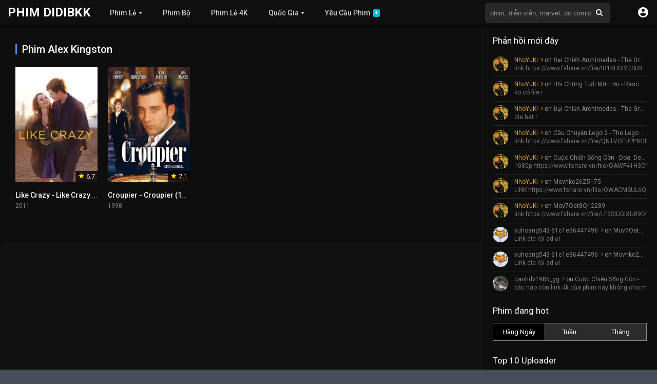

--- FILE ---
content_type: text/html; charset=UTF-8
request_url: https://phim.didibkk.com/cast/alex-kingston/
body_size: 14188
content:
<!DOCTYPE html>
<html lang="vi">
<head>
<meta charset="UTF-8" />


<link rel="apple-touch-icon" href="https://phim.didibkk.com/wp-content/uploads/2017/12/favicon.jpg" />
<meta name="apple-mobile-web-app-capable" content="yes">
<meta name="apple-mobile-web-app-status-bar-style" content="black">
<meta name="mobile-web-app-capable" content="yes">
<meta name="viewport" content="width=device-width, initial-scale=1, shrink-to-fit=no">
<link rel='shortcut icon' href='https://phim.didibkk.com/wp-content/uploads/2017/12/favicon-1.jpg' type='image/x-icon' />
<meta property="fb:admins" content="100004981561983"/>
<meta property="fb:app_id" content="115273115812020"/>
<meta name="google-site-verification" content="bvFRRF3_ZEUIxnKHs0NI61elL9J3JpZjTdN8fTa_tL8" />
<meta name='robots' content='max-image-preview:large' />

	<!-- This site is optimized with the Yoast SEO plugin v15.7 - https://yoast.com/wordpress/plugins/seo/ -->
	<title>Các phim có sự tham gia của Alex Kingston | Phim Didibkk</title>
	<meta name="robots" content="index, follow, max-snippet:-1, max-image-preview:large, max-video-preview:-1" />
	<link rel="canonical" href="https://phim.didibkk.com/cast/alex-kingston/" />
	<meta property="og:locale" content="vi_VN" />
	<meta property="og:type" content="article" />
	<meta property="og:title" content="Các phim có sự tham gia của Alex Kingston | Phim Didibkk" />
	<meta property="og:url" content="https://phim.didibkk.com/cast/alex-kingston/" />
	<meta property="og:site_name" content="Phim Didibkk" />
	<meta name="twitter:card" content="summary" />
	<script type="application/ld+json" class="yoast-schema-graph">{"@context":"https://schema.org","@graph":[{"@type":["Person","Organization"],"@id":"https://phim.didibkk.com/#/schema/person/484bb69d8cc4de506224a2e8e6daccfb","name":"didibkk","image":{"@type":"ImageObject","@id":"https://phim.didibkk.com/#personlogo","inLanguage":"vi","url":"https://image.phim.didibkk.com/2020/02/logo.png","width":512,"height":512,"caption":"didibkk"},"logo":{"@id":"https://phim.didibkk.com/#personlogo"}},{"@type":"WebSite","@id":"https://phim.didibkk.com/#website","url":"https://phim.didibkk.com/","name":"Phim Didibkk","description":"Phim Didibkk - 4K - 1080p - Bluray","publisher":{"@id":"https://phim.didibkk.com/#/schema/person/484bb69d8cc4de506224a2e8e6daccfb"},"potentialAction":[{"@type":"SearchAction","target":"https://phim.didibkk.com/?s={search_term_string}","query-input":"required name=search_term_string"}],"inLanguage":"vi"},{"@type":"CollectionPage","@id":"https://phim.didibkk.com/cast/alex-kingston/#webpage","url":"https://phim.didibkk.com/cast/alex-kingston/","name":"C\u00e1c phim c\u00f3 s\u1ef1 tham gia c\u1ee7a Alex Kingston | Phim Didibkk","isPartOf":{"@id":"https://phim.didibkk.com/#website"},"inLanguage":"vi","potentialAction":[{"@type":"ReadAction","target":["https://phim.didibkk.com/cast/alex-kingston/"]}]}]}</script>
	<!-- / Yoast SEO plugin. -->


<link rel='dns-prefetch' href='//www.google.com' />
<link rel='dns-prefetch' href='//fonts.googleapis.com' />
<link rel="alternate" type="application/rss+xml" title="Dòng thông tin Phim Didibkk &raquo;" href="https://phim.didibkk.com/feed/" />
<link rel="alternate" type="application/rss+xml" title="Dòng phản hồi Phim Didibkk &raquo;" href="https://phim.didibkk.com/comments/feed/" />
<link rel="alternate" type="application/rss+xml" title="Nguồn cấp Phim Didibkk &raquo; Alex Kingston Diễn Viên" href="https://phim.didibkk.com/cast/alex-kingston/feed/" />
<link rel='stylesheet' id='wp-block-library-css' href='https://phim.didibkk.com/wp-includes/css/dist/block-library/style.min.css?ver=6.1.1' type='text/css' media='all' />
<link rel='stylesheet' id='bp-login-form-block-css' href='https://phim.didibkk.com/wp-content/plugins/buddypress/bp-core/css/blocks/login-form.min.css?ver=10.6.0' type='text/css' media='all' />
<link rel='stylesheet' id='bp-member-block-css' href='https://phim.didibkk.com/wp-content/plugins/buddypress/bp-members/css/blocks/member.min.css?ver=10.6.0' type='text/css' media='all' />
<link rel='stylesheet' id='bp-members-block-css' href='https://phim.didibkk.com/wp-content/plugins/buddypress/bp-members/css/blocks/members.min.css?ver=10.6.0' type='text/css' media='all' />
<link rel='stylesheet' id='bp-dynamic-members-block-css' href='https://phim.didibkk.com/wp-content/plugins/buddypress/bp-members/css/blocks/dynamic-members.min.css?ver=10.6.0' type='text/css' media='all' />
<link rel='stylesheet' id='bp-latest-activities-block-css' href='https://phim.didibkk.com/wp-content/plugins/buddypress/bp-activity/css/blocks/latest-activities.min.css?ver=10.6.0' type='text/css' media='all' />
<link rel='stylesheet' id='bp-friends-block-css' href='https://phim.didibkk.com/wp-content/plugins/buddypress/bp-friends/css/blocks/friends.min.css?ver=10.6.0' type='text/css' media='all' />
<link rel='stylesheet' id='bp-group-block-css' href='https://phim.didibkk.com/wp-content/plugins/buddypress/bp-groups/css/blocks/group.min.css?ver=10.6.0' type='text/css' media='all' />
<link rel='stylesheet' id='bp-groups-block-css' href='https://phim.didibkk.com/wp-content/plugins/buddypress/bp-groups/css/blocks/groups.min.css?ver=10.6.0' type='text/css' media='all' />
<link rel='stylesheet' id='bp-dynamic-groups-block-css' href='https://phim.didibkk.com/wp-content/plugins/buddypress/bp-groups/css/blocks/dynamic-groups.min.css?ver=10.6.0' type='text/css' media='all' />
<link rel='stylesheet' id='bp-sitewide-notices-block-css' href='https://phim.didibkk.com/wp-content/plugins/buddypress/bp-messages/css/blocks/sitewide-notices.min.css?ver=10.6.0' type='text/css' media='all' />
<link rel='stylesheet' id='classic-theme-styles-css' href='https://phim.didibkk.com/wp-includes/css/classic-themes.min.css?ver=1' type='text/css' media='all' />
<style id='global-styles-inline-css' type='text/css'>
body{--wp--preset--color--black: #000000;--wp--preset--color--cyan-bluish-gray: #abb8c3;--wp--preset--color--white: #ffffff;--wp--preset--color--pale-pink: #f78da7;--wp--preset--color--vivid-red: #cf2e2e;--wp--preset--color--luminous-vivid-orange: #ff6900;--wp--preset--color--luminous-vivid-amber: #fcb900;--wp--preset--color--light-green-cyan: #7bdcb5;--wp--preset--color--vivid-green-cyan: #00d084;--wp--preset--color--pale-cyan-blue: #8ed1fc;--wp--preset--color--vivid-cyan-blue: #0693e3;--wp--preset--color--vivid-purple: #9b51e0;--wp--preset--gradient--vivid-cyan-blue-to-vivid-purple: linear-gradient(135deg,rgba(6,147,227,1) 0%,rgb(155,81,224) 100%);--wp--preset--gradient--light-green-cyan-to-vivid-green-cyan: linear-gradient(135deg,rgb(122,220,180) 0%,rgb(0,208,130) 100%);--wp--preset--gradient--luminous-vivid-amber-to-luminous-vivid-orange: linear-gradient(135deg,rgba(252,185,0,1) 0%,rgba(255,105,0,1) 100%);--wp--preset--gradient--luminous-vivid-orange-to-vivid-red: linear-gradient(135deg,rgba(255,105,0,1) 0%,rgb(207,46,46) 100%);--wp--preset--gradient--very-light-gray-to-cyan-bluish-gray: linear-gradient(135deg,rgb(238,238,238) 0%,rgb(169,184,195) 100%);--wp--preset--gradient--cool-to-warm-spectrum: linear-gradient(135deg,rgb(74,234,220) 0%,rgb(151,120,209) 20%,rgb(207,42,186) 40%,rgb(238,44,130) 60%,rgb(251,105,98) 80%,rgb(254,248,76) 100%);--wp--preset--gradient--blush-light-purple: linear-gradient(135deg,rgb(255,206,236) 0%,rgb(152,150,240) 100%);--wp--preset--gradient--blush-bordeaux: linear-gradient(135deg,rgb(254,205,165) 0%,rgb(254,45,45) 50%,rgb(107,0,62) 100%);--wp--preset--gradient--luminous-dusk: linear-gradient(135deg,rgb(255,203,112) 0%,rgb(199,81,192) 50%,rgb(65,88,208) 100%);--wp--preset--gradient--pale-ocean: linear-gradient(135deg,rgb(255,245,203) 0%,rgb(182,227,212) 50%,rgb(51,167,181) 100%);--wp--preset--gradient--electric-grass: linear-gradient(135deg,rgb(202,248,128) 0%,rgb(113,206,126) 100%);--wp--preset--gradient--midnight: linear-gradient(135deg,rgb(2,3,129) 0%,rgb(40,116,252) 100%);--wp--preset--duotone--dark-grayscale: url('#wp-duotone-dark-grayscale');--wp--preset--duotone--grayscale: url('#wp-duotone-grayscale');--wp--preset--duotone--purple-yellow: url('#wp-duotone-purple-yellow');--wp--preset--duotone--blue-red: url('#wp-duotone-blue-red');--wp--preset--duotone--midnight: url('#wp-duotone-midnight');--wp--preset--duotone--magenta-yellow: url('#wp-duotone-magenta-yellow');--wp--preset--duotone--purple-green: url('#wp-duotone-purple-green');--wp--preset--duotone--blue-orange: url('#wp-duotone-blue-orange');--wp--preset--font-size--small: 13px;--wp--preset--font-size--medium: 20px;--wp--preset--font-size--large: 36px;--wp--preset--font-size--x-large: 42px;--wp--preset--spacing--20: 0.44rem;--wp--preset--spacing--30: 0.67rem;--wp--preset--spacing--40: 1rem;--wp--preset--spacing--50: 1.5rem;--wp--preset--spacing--60: 2.25rem;--wp--preset--spacing--70: 3.38rem;--wp--preset--spacing--80: 5.06rem;}:where(.is-layout-flex){gap: 0.5em;}body .is-layout-flow > .alignleft{float: left;margin-inline-start: 0;margin-inline-end: 2em;}body .is-layout-flow > .alignright{float: right;margin-inline-start: 2em;margin-inline-end: 0;}body .is-layout-flow > .aligncenter{margin-left: auto !important;margin-right: auto !important;}body .is-layout-constrained > .alignleft{float: left;margin-inline-start: 0;margin-inline-end: 2em;}body .is-layout-constrained > .alignright{float: right;margin-inline-start: 2em;margin-inline-end: 0;}body .is-layout-constrained > .aligncenter{margin-left: auto !important;margin-right: auto !important;}body .is-layout-constrained > :where(:not(.alignleft):not(.alignright):not(.alignfull)){max-width: var(--wp--style--global--content-size);margin-left: auto !important;margin-right: auto !important;}body .is-layout-constrained > .alignwide{max-width: var(--wp--style--global--wide-size);}body .is-layout-flex{display: flex;}body .is-layout-flex{flex-wrap: wrap;align-items: center;}body .is-layout-flex > *{margin: 0;}:where(.wp-block-columns.is-layout-flex){gap: 2em;}.has-black-color{color: var(--wp--preset--color--black) !important;}.has-cyan-bluish-gray-color{color: var(--wp--preset--color--cyan-bluish-gray) !important;}.has-white-color{color: var(--wp--preset--color--white) !important;}.has-pale-pink-color{color: var(--wp--preset--color--pale-pink) !important;}.has-vivid-red-color{color: var(--wp--preset--color--vivid-red) !important;}.has-luminous-vivid-orange-color{color: var(--wp--preset--color--luminous-vivid-orange) !important;}.has-luminous-vivid-amber-color{color: var(--wp--preset--color--luminous-vivid-amber) !important;}.has-light-green-cyan-color{color: var(--wp--preset--color--light-green-cyan) !important;}.has-vivid-green-cyan-color{color: var(--wp--preset--color--vivid-green-cyan) !important;}.has-pale-cyan-blue-color{color: var(--wp--preset--color--pale-cyan-blue) !important;}.has-vivid-cyan-blue-color{color: var(--wp--preset--color--vivid-cyan-blue) !important;}.has-vivid-purple-color{color: var(--wp--preset--color--vivid-purple) !important;}.has-black-background-color{background-color: var(--wp--preset--color--black) !important;}.has-cyan-bluish-gray-background-color{background-color: var(--wp--preset--color--cyan-bluish-gray) !important;}.has-white-background-color{background-color: var(--wp--preset--color--white) !important;}.has-pale-pink-background-color{background-color: var(--wp--preset--color--pale-pink) !important;}.has-vivid-red-background-color{background-color: var(--wp--preset--color--vivid-red) !important;}.has-luminous-vivid-orange-background-color{background-color: var(--wp--preset--color--luminous-vivid-orange) !important;}.has-luminous-vivid-amber-background-color{background-color: var(--wp--preset--color--luminous-vivid-amber) !important;}.has-light-green-cyan-background-color{background-color: var(--wp--preset--color--light-green-cyan) !important;}.has-vivid-green-cyan-background-color{background-color: var(--wp--preset--color--vivid-green-cyan) !important;}.has-pale-cyan-blue-background-color{background-color: var(--wp--preset--color--pale-cyan-blue) !important;}.has-vivid-cyan-blue-background-color{background-color: var(--wp--preset--color--vivid-cyan-blue) !important;}.has-vivid-purple-background-color{background-color: var(--wp--preset--color--vivid-purple) !important;}.has-black-border-color{border-color: var(--wp--preset--color--black) !important;}.has-cyan-bluish-gray-border-color{border-color: var(--wp--preset--color--cyan-bluish-gray) !important;}.has-white-border-color{border-color: var(--wp--preset--color--white) !important;}.has-pale-pink-border-color{border-color: var(--wp--preset--color--pale-pink) !important;}.has-vivid-red-border-color{border-color: var(--wp--preset--color--vivid-red) !important;}.has-luminous-vivid-orange-border-color{border-color: var(--wp--preset--color--luminous-vivid-orange) !important;}.has-luminous-vivid-amber-border-color{border-color: var(--wp--preset--color--luminous-vivid-amber) !important;}.has-light-green-cyan-border-color{border-color: var(--wp--preset--color--light-green-cyan) !important;}.has-vivid-green-cyan-border-color{border-color: var(--wp--preset--color--vivid-green-cyan) !important;}.has-pale-cyan-blue-border-color{border-color: var(--wp--preset--color--pale-cyan-blue) !important;}.has-vivid-cyan-blue-border-color{border-color: var(--wp--preset--color--vivid-cyan-blue) !important;}.has-vivid-purple-border-color{border-color: var(--wp--preset--color--vivid-purple) !important;}.has-vivid-cyan-blue-to-vivid-purple-gradient-background{background: var(--wp--preset--gradient--vivid-cyan-blue-to-vivid-purple) !important;}.has-light-green-cyan-to-vivid-green-cyan-gradient-background{background: var(--wp--preset--gradient--light-green-cyan-to-vivid-green-cyan) !important;}.has-luminous-vivid-amber-to-luminous-vivid-orange-gradient-background{background: var(--wp--preset--gradient--luminous-vivid-amber-to-luminous-vivid-orange) !important;}.has-luminous-vivid-orange-to-vivid-red-gradient-background{background: var(--wp--preset--gradient--luminous-vivid-orange-to-vivid-red) !important;}.has-very-light-gray-to-cyan-bluish-gray-gradient-background{background: var(--wp--preset--gradient--very-light-gray-to-cyan-bluish-gray) !important;}.has-cool-to-warm-spectrum-gradient-background{background: var(--wp--preset--gradient--cool-to-warm-spectrum) !important;}.has-blush-light-purple-gradient-background{background: var(--wp--preset--gradient--blush-light-purple) !important;}.has-blush-bordeaux-gradient-background{background: var(--wp--preset--gradient--blush-bordeaux) !important;}.has-luminous-dusk-gradient-background{background: var(--wp--preset--gradient--luminous-dusk) !important;}.has-pale-ocean-gradient-background{background: var(--wp--preset--gradient--pale-ocean) !important;}.has-electric-grass-gradient-background{background: var(--wp--preset--gradient--electric-grass) !important;}.has-midnight-gradient-background{background: var(--wp--preset--gradient--midnight) !important;}.has-small-font-size{font-size: var(--wp--preset--font-size--small) !important;}.has-medium-font-size{font-size: var(--wp--preset--font-size--medium) !important;}.has-large-font-size{font-size: var(--wp--preset--font-size--large) !important;}.has-x-large-font-size{font-size: var(--wp--preset--font-size--x-large) !important;}
.wp-block-navigation a:where(:not(.wp-element-button)){color: inherit;}
:where(.wp-block-columns.is-layout-flex){gap: 2em;}
.wp-block-pullquote{font-size: 1.5em;line-height: 1.6;}
</style>
<link rel='stylesheet' id='bbp-default-css' href='https://phim.didibkk.com/wp-content/plugins/bbpress/templates/default/css/bbpress.min.css?ver=2.6.9' type='text/css' media='all' />
<link rel='stylesheet' id='bp-legacy-css-css' href='https://phim.didibkk.com/wp-content/plugins/buddypress/bp-templates/bp-legacy/css/buddypress.min.css?ver=10.6.0' type='text/css' media='screen' />
<link rel='stylesheet' id='cwp-style-css' href='https://phim.didibkk.com/wp-content/plugins/comments-widget-plus/assets/css/cwp.css?ver=6.1.1' type='text/css' media='all' />
<link rel='stylesheet' id='owl-carousel-css' href='https://phim.didibkk.com/wp-content/themes/fsharephim-2.1.3.8/assets/css/front.owl.css?ver=2.1.7' type='text/css' media='all' />
<link rel='stylesheet' id='fonts-css' href='https://fonts.googleapis.com/css?family=Roboto:300,400,500,700' type='text/css' media='all' />
<link rel='stylesheet' id='icons-css' href='https://phim.didibkk.com/wp-content/themes/fsharephim-2.1.3.8/assets/css/front.icons.css?ver=2.1.7' type='text/css' media='all' />
<link rel='stylesheet' id='scrollbar-css' href='https://phim.didibkk.com/wp-content/themes/fsharephim-2.1.3.8/assets/css/front.crollbar.css?ver=2.1.7' type='text/css' media='all' />
<link rel='stylesheet' id='theme-css' href='https://phim.didibkk.com/wp-content/themes/fsharephim-2.1.3.8/assets/css/front.style.css?ver=2.1.7' type='text/css' media='all' />
<link rel='stylesheet' id='color-scheme-css' href='https://phim.didibkk.com/wp-content/themes/fsharephim-2.1.3.8/assets/css/colors.dark.css?ver=2.1.7' type='text/css' media='all' />
<link rel='stylesheet' id='responsive-css' href='https://phim.didibkk.com/wp-content/themes/fsharephim-2.1.3.8/assets/css/front.mobile.css?ver=2.1.7' type='text/css' media='all' />
<link rel='stylesheet' id='fsharephim-css-css' href='https://phim.didibkk.com/wp-content/themes/fsharephim-2.1.3.8/assets/css/fsharephim.css?ver=7.3' type='text/css' media='all' />
<script type='text/javascript' src='https://phim.didibkk.com/wp-includes/js/jquery/jquery.min.js?ver=3.6.1' id='jquery-core-js'></script>
<script type='text/javascript' src='https://phim.didibkk.com/wp-includes/js/jquery/jquery-migrate.min.js?ver=3.3.2' id='jquery-migrate-js'></script>
<script type='text/javascript' id='bp-confirm-js-extra'>
/* <![CDATA[ */
var BP_Confirm = {"are_you_sure":"B\u1ea1n c\u00f3 ch\u1eafc kh\u00f4ng?"};
/* ]]> */
</script>
<script type='text/javascript' src='https://phim.didibkk.com/wp-content/plugins/buddypress/bp-core/js/confirm.min.js?ver=10.6.0' id='bp-confirm-js'></script>
<script type='text/javascript' src='https://phim.didibkk.com/wp-content/plugins/buddypress/bp-core/js/widget-members.min.js?ver=10.6.0' id='bp-widget-members-js'></script>
<script type='text/javascript' src='https://phim.didibkk.com/wp-content/plugins/buddypress/bp-core/js/jquery-query.min.js?ver=10.6.0' id='bp-jquery-query-js'></script>
<script type='text/javascript' src='https://phim.didibkk.com/wp-content/plugins/buddypress/bp-core/js/vendor/jquery-cookie.min.js?ver=10.6.0' id='bp-jquery-cookie-js'></script>
<script type='text/javascript' src='https://phim.didibkk.com/wp-content/plugins/buddypress/bp-core/js/vendor/jquery-scroll-to.min.js?ver=10.6.0' id='bp-jquery-scroll-to-js'></script>
<script type='text/javascript' id='bp-legacy-js-js-extra'>
/* <![CDATA[ */
var BP_DTheme = {"accepted":"Ch\u1ea5p nh\u1eadn","close":"G\u1ea7n","comments":"\u00fd ki\u1ebfn","leave_group_confirm":"B\u1ea1n c\u00f3 ch\u1eafc ch\u1eafn mu\u1ed1n r\u1eddi kh\u1ecfi nh\u00f3m n\u00e0y?","mark_as_fav":"Y\u00eau th\u00edch","my_favs":"Y\u00eau Th\u00edch C\u1ee7a T\u00f4i","rejected":"B\u1ecb t\u1eeb ch\u1ed1i","remove_fav":"B\u1ecf Y\u00eau Th\u00edch","show_all":"Hi\u1ec3n th\u1ecb t\u1ea5t c\u1ea3","show_all_comments":"Hi\u1ec3n th\u1ecb t\u1ea5t c\u1ea3 \u00fd ki\u1ebfn cho ch\u1ee7 \u0111\u1ec1 n\u00e0y,","show_x_comments":"Hi\u1ec3n th\u1ecb t\u1ea5t c\u1ea3 \u00fd ki\u1ebfn (%d)","unsaved_changes":"H\u1ed3 s\u01a1 c\u1ee7a b\u1ea1n \u0111\u00e3 l\u01b0u thay \u0111\u1ed5i. N\u1ebfu b\u1ea1n r\u1eddi kh\u1ecfi trang, s\u1ef1 thay \u0111\u1ed5i s\u1ebd b\u1ecb m\u1ea5t.","view":"Xem","store_filter_settings":""};
/* ]]> */
</script>
<script type='text/javascript' src='https://phim.didibkk.com/wp-content/plugins/buddypress/bp-templates/bp-legacy/js/buddypress.min.js?ver=10.6.0' id='bp-legacy-js-js'></script>
<script type='text/javascript' src='https://phim.didibkk.com/wp-content/themes/fsharephim-2.1.3.8/assets/js/auto-size.js?ver=2.1.7' id='auto-size-js'></script>
<script type='text/javascript' src='https://phim.didibkk.com/wp-content/themes/fsharephim-2.1.3.8/assets/js/front.scrollbar.js?ver=2.1.7' id='scrollbar-js'></script>
<script type='text/javascript' src='https://phim.didibkk.com/wp-content/themes/fsharephim-2.1.3.8/assets/js/front.owl.js?ver=2.1.7' id='owl-js'></script>
<script type='text/javascript' src='https://www.google.com/recaptcha/api.js?ver=2.1.7' id='recaptcha-js'></script>
<script type='text/javascript' id='dt_main_ajax-js-extra'>
/* <![CDATA[ */
var dtAjax = {"url":"\/wp-admin\/admin-ajax.php","post_id":"89329","security":"0ce0984842","nonce_update_view":"e9e622cae9","nonce_update_resolution":"26f7edd1a0","loading":"\u0110ang th\u1ef1c hi\u1ec7n..","afavorites":"Th\u00eam v\u00e0o danh s\u00e1ch y\u00eau th\u00edch","rfavorites":"Remove of favorites","remove":"X\u00f3a","isawit":"\u0110\u00e3 xem","send":"N\u1ed9i dung \u0111\u00e3 g\u1eedi","updating":"\u0110ang c\u1eadp nh\u1eadt...","error":"Error","pending":"Pending review","ltipe":"Download","sending":"\u0110ang \u0111\u0103ng n\u1ed9i dung","enabled":"Enable","disabled":"Disable","trash":"X\u00f3a","lshared":"Link \u0111\u00e3 chia s\u1ebb","ladmin":"Manage pending links","sendingrep":"Please wait, sending data..","ready":"S\u1eb5n s\u00e0ng"};
/* ]]> */
</script>
<script type='text/javascript' src='https://phim.didibkk.com/wp-content/themes/fsharephim-2.1.3.8/assets/js/front.ajax.js?ver=2.1.7' id='dt_main_ajax-js'></script>
<link rel="https://api.w.org/" href="https://phim.didibkk.com/wp-json/" /><link rel="EditURI" type="application/rsd+xml" title="RSD" href="https://phim.didibkk.com/xmlrpc.php?rsd" />
<link rel="wlwmanifest" type="application/wlwmanifest+xml" href="https://phim.didibkk.com/wp-includes/wlwmanifest.xml" />
<meta name="generator" content="WordPress 6.1.1" />

	<script type="text/javascript">var ajaxurl = 'https://phim.didibkk.com/wp-admin/admin-ajax.php';</script>

<script type='text/javascript'>jQuery(document).ready(function(a){'false'==dtGonza.mobile&&a(window).load(function(){a('.scrolling').mCustomScrollbar({theme:'minimal-dark',scrollButtons:{enable:!0},callbacks:{onTotalScrollOffset:100,alwaysTriggerOffsets:!1}})})});</script>
<style type='text/css'>
body{font-family:"Roboto", sans-serif;}
body{background:#464e5a;}
a,.home-blog-post .entry-date .date,.top-imdb-item:hover>.title a,.module .content .items .item .data h3 a:hover,.head-main-nav ul.main-header li:hover>a,.login_box .box a.register{color:#408BEA;}
.nav_items_module a.btn:hover,.pagination span.current,.w_item_b a:hover>.data span.wextra b i,.comment-respond h3:before,footer.main .fbox .fmenu ul li a:hover{color:#408BEA;}
header.main .hbox .search form button[type=submit]:hover,.loading,#seasons .se-c .se-a ul.episodios li .episodiotitle a:hover,.sgeneros a:hover,.page_user nav.user ul li a:hover{color:#408BEA;}
footer.main .fbox .fmenu ul li.current-menu-item a,.posts .meta .autor i,.pag_episodes .item a:hover,a.link_a:hover,ul.smenu li a:hover{color:#408BEA;}
header.responsive .nav a.active:before, header.responsive .search a.active:before,.dtuser a.clicklogin:hover,.menuresp .menu ul.resp li a:hover,.menuresp .menu ul.resp li ul.sub-menu li a:hover{color:#408BEA;}
.sl-wrapper a:before,table.account_links tbody td a:hover,.dt_mainmeta nav.genres ul li a:hover{color:#408BEA;}
.dt_mainmeta nav.genres ul li.current-cat a:before{color:#408BEA;}
.head-main-nav ul.main-header li ul.sub-menu li a:hover,form.form-resp-ab button[type=submit]:hover>span,.sidebar aside.widget ul li a:hover{color:#408BEA;}
header.top_imdb h1.top-imdb-h1 span,article.post .information .meta span.autor,.w_item_c a:hover>.rating i,span.comment-author-link,.pagination a:hover{color:#408BEA;}
.letter_home ul.glossary li a:hover, .letter_home ul.glossary li a.active, .user_control a.in-list{color:#408BEA;}
.starstruck .star-on-png:before{color:#408BEA;}
.linktabs ul li a.selected,ul.smenu li a.selected,a.liked,.module .content header span a.see-all,.page_user nav.user ul li a.selected,.dt_mainmeta nav.releases ul li a:hover{background:#408BEA;}
a.see_all,p.form-submit input[type=submit]:hover,.report-video-form fieldset input[type=submit],a.mtoc,.contact .wrapper fieldset input[type=submit],span.item_type,a.main{background:#408BEA;}
.head-main-nav ul.main-header li a i,.post-comments .comment-reply-link:hover,#seasons .se-c .se-q span.se-o,#edit_link .box .form_edit .cerrar a:hover{background:#408BEA;}
.user_edit_control ul li a.selected,form.update_profile fieldset input[type=submit],.page_user .content .paged a.load_more:hover,#edit_link .box .form_edit fieldset input[type="submit"]{background:#408BEA;}
.login_box .box input[type="submit"],.form_post_lik .control .left a.add_row:hover,.form_post_lik .table table tbody tr td a.remove_row:hover,.form_post_lik .control .right input[type="submit"]{background:#408BEA;}
#dt_contenedor{background:#464e5a;}
.plyr input[type=range]::-ms-fill-lower{background:#408BEA;}
.menuresp .menu .user a.ctgs,.menuresp .menu .user .logout a:hover{background:#408BEA;}
.plyr input[type=range]:active::-webkit-slider-thumb{background:#408BEA;}
.plyr input[type=range]:active::-moz-range-thumb{background:#408BEA;}
.plyr input[type=range]:active::-ms-thumb{background:#408BEA;}
.tagcloud a:hover,ul.abc li a:hover,ul.abc li a.select, {background:#408BEA;}
.contact .wrapper fieldset input[type=text]:focus, .contact .wrapper fieldset textarea:focus,header.main .hbox .dt_user ul li ul li:hover > a,.login_box .box a.register{border-color:#408BEA;}
.module .content header h1{border-color:#408BEA;}
.module .content header h2{border-color:#408BEA;}
a.see_all{border-color:#408BEA;}
.top-imdb-list h3{border-color:#408BEA;}
.user_edit_control ul li a.selected:before{border-top-color:#408BEA;}

#contenedor, footer.main .fbox, header.main .hbox {
    max-width: 1400px;
}

.thread-from{
color: #7d7d7b;
}

#message-threads thead tr, .notifications thead tr{
color: #7d7d7b;
}

.message-box{
color: black;
}

#send-reply .message-box{
color: black
}

#buddypress div#message-thread div.message-box{
background-color: white;
}

#buddypress div#message-thread div.message-box.even {
    background-color: #e4e4e4;
}

#buddypress a.bp-secondary-action, #buddypress span.highlight{
padding-left: 2px;
}

a#nep_call_panel.nep_right_bottom{
right: 10px;
bottom: 9px;
}

div#nep_fake_textarea{
height: auto !important;
width: auto !important;
}

.rtmedia-container *, .rtmedia-container *:before, .rtmedia-container *:after{
color: #070707;
}

#item-meta #latest-update, #item-meta #latest-update a, #item-meta #latest-update a:hover{
line-height: 1.6  !important;
background: none !important;
padding: 0px  !important;
border: 0px !important;
}

#buddypress #item-body{
padding: 0;
}

#buddypress ul.item-list{
border-top: 0px;
}

#buddypress div.activity-comments>ul{
padding: 0 0 0 0 !important;
}

#buddypress .comment-reply-link, #buddypress .generic-button a, #buddypress .standard-form button, #buddypress a.button, #buddypress input[type=button], #buddypress input[type=reset], #buddypress input[type=submit], #buddypress ul.button-nav li a, a.bp-title-button{
color: #141415;
}

body.buddypress .single-page{
background-color: #e9ebee;
color: #1d2129;
}

body.buddypress .single-page h1.head{
color: #1d2129;
}

#buddypress{
background-color: white;
}

#buddypress #item-nav{
padding: 10px 10px 0px 10px;
}

#buddypress #item-body{
padding: 0px 10px 10px 10px;
}

#buddypress table{
text-align: left;
}
.notifications-options-nav, .messages-options-nav{
padding: 10px 10px 10px 0px;
}

#buddypress div.pagination .pag-count{
padding: 0px;
}

#activity-stream .activity-item{
border-top: 1px solid #e9ebee;
}

#buddypress ul.acfb-holder li{
float: none;
}

#buddypress #item-header-cover-image #item-header-avatar{
margin-top: 300px;
}

#buddypress #header-cover-image{
height: 372px;
}

#buddypress ul.item-list li div.item-title span{
font-size: 100%;
margin-left: 0px;
}

#buddypress div.item-list-tabs ul li.current a, #buddypress div.item-list-tabs ul li.selected a{
background-color: #464e5a;
    color: #ffffff;
    opacity: .9;
    font-weight: 700;
}

#buddypress div.item-list-tabs ul li a, #buddypress div.item-list-tabs ul li span{
color: #464e5a;
}

#buddypress div.activity-comments div.acomment-content, #buddypress div.activity-comments div.acomment-meta{
font-size: 90%
}

#buddypress textarea {
  resize: vertical;
}

#buddypress .activity-list li.mini .activity-avatar img.FB_profile_pic, #buddypress .activity-list li.mini .activity-avatar img.avatar{
    height: auto;
    margin-left: 0;
    width: 50px;
}
#buddypress #user-notifications .count{
background: red;
    border: 1px solid #fff;
    color: #ffffff;
}

#buddypress .loading{
animation: none;
-moz-animation: none;
    -o-animation: none;
    -webkit-animation: none;
}

#buddypress .editfield {
    line-height: 1.6;
    margin-bottom: 10px;
}

ul.dropdown-menu li a img{
width: 20px;
}

ul.dropdown-menu{
    background-color: white;
    padding: 5px;
    overflow: auto;
}

.bp-messages-wrap .list .messages-stack .content .messages-list li{
list-style-type: none;
}

.bp-messages-wrap .threads-list .thread .info h4{
color: black;
}
</style>
			<style type="text/css">.cwp-li {overflow: hidden;}.cwp-avatar {float: left;margin-top: .2em;margin-right: 1em;}.cwp-avatar.rounded .avatar{border-radius:50%;}.cwp-avatar.square .avatar{border-radius:0;}.cwp-comment-excerpt {display: block;color:#787878;}</style>
		<style>
a img.alignnone{
 margin: 0 auto;
}
.pluginSkinDark a, .pluginSkinDark .uiHeader h3{color: black;}

.post-comments li.comment .comment-avatar img.avatar{
  max-width: 30px;
  max-height: 30px;
  border-radius: 50%;
}

.post-comments li.comment{
  padding-left: 45px;
  padding-top: 10px;
  margin-bottom: 10px;
}

.post-comments ul li.comment .comment-avatar img.avatar{
  max-width: 25px;
  max-height: 25px;
  border-radius: 50%;
}

.post-comments ul li.comment .scontent{
  padding: 10px 10px 10px 55px;
}

.post-comments ul li.comment .comment-avatar{
  top: 13px;
}

.post-comments li.comment .comment-avatar{
  top: 15px;
}

.comment-respond textarea{
  overflow: hidden;
  overflow-wrap: break-word;
  height: 37px;
  border-radius: 30px;
  padding-left: 25px;
  resize: none;
  border: 1px solid #ffffff6b;
}

.wp-content h2{
  color: #ffffffbf;
  padding-bottom: 10px;
  border-bottom: 2px solid #ffffffbf;
}

.wp-content h3{
  color: #ffffffbf;
    font-size: 18px;
    border-left: 2px solid #ffffffbf;
    padding-left: 10px;
}

.form-submit #submit{
  border-radius: 35px;
  padding: 10px 20px;
  font-size: 13px;
  font-weight: 400;
}

.post-template-default .wp-content img{
  max-width: 70%;
}

.recent-link{
  padding: 0px 5px;
}

.recent-link-2{
  padding: 40px 5px 0px 5px;
}

.recent-link .time-published{
  float: right;
  font-size: 11px;
  margin-top: 8px;
}

.recent-link .title-of-link{
  width: 83%;
}

.links_table  strong.quality{
  font-size: 10px;
  padding: 5px 5px;
}

.links_table table tbody tr td{
    padding: 10px;
    font-size: 12px;
    line-height: 16px;
}

.linktabs{
  border-bottom: solid 3px rgba(255, 255, 255, 0.08);
}

td.click-link{
  text-align: center;
}

.links_table table thead tr th{
  padding: 10px;
  font-size: 13px;
  font-weight: 400;
}

td.button-download, th.type-download-head{
  padding-left: 0px !important;
}

#basic-user-avatar-form img, #basic-local-avatar{
  margin-bottom: 10px;
}
#basic-user-avatar-form .description{
  margin: 10px 0px;
}
#basic-user-avatar-form input[type="submit"]{
  padding: 15px;
  font-size: 14px;
  background-color: #408BEA;
  color: white;
  cursor: pointer;
}

.post-comments li.comment .scontent p{
  color: rgba(255, 255, 255, 0.68);
    background-color: #80808026;
    padding: 7px 20px;
    border-radius: 20px;
    margin-top: 5px;
    font-size: 14px;
  width: max-content;
max-width: 100%;
}

.post-comments li.comment .scontent p.form-submit{
  background-color: transparent;
  padding: 0px;
  margin-top: 0px;
}

.sidebar aside.widget ul li{
  padding: 5px 0;
  font-size: 12px;
}

span.comment-author-link{
  font-weight: 400;
  font-size: 12px;
}

span.comment-author-link:after{
  font-family: icomoon!important;
  content: " \f105";
}

.sidebar aside.widget ul li:before{
  content: "";
}
.sbox h1, .sbox h2{
  line-height: 1.6;
}
.emojionearea .emojionearea-editor{
    min-height: 32px !important;
}

.dtsingle iframe {
 width: 100%;
}
.adBanner{
  max-height: 150px;
}

.module .sidebar{
overflow: auto !important;
}
</style>
</head>
<body class="bp-legacy archive tax-dtcast term-alex-kingston term-62860 no-js">

<div id="dt_contenedor">
<header id="header" class="main">
	<div class="hbox">
		<div class="logo">
			<a href="https://phim.didibkk.com/">
									<h1 class="text">Phim Didibkk</h1>
							</a>
		</div>
		<div class="head-main-nav">
			<div class="menu-top-container"><ul id="main_header" class="main-header"><li id="menu-item-6670" class="menu-item menu-item-type-custom menu-item-object-custom menu-item-has-children menu-item-6670"><a href="/movies">Phim Lẻ</a>
<ul class="sub-menu">
	<li id="menu-item-87555" class="menu-item menu-item-type-taxonomy menu-item-object-genres menu-item-87555"><a href="https://phim.didibkk.com/genre/18/">18+</a></li>
	<li id="menu-item-6672" class="menu-item menu-item-type-taxonomy menu-item-object-genres menu-item-6672"><a href="https://phim.didibkk.com/genre/hanh-dong/">Hành Động</a></li>
	<li id="menu-item-6686" class="menu-item menu-item-type-taxonomy menu-item-object-genres menu-item-6686"><a href="https://phim.didibkk.com/genre/hanh-dong-va-phieu-luu/">Action &#038; Adventure</a></li>
	<li id="menu-item-6687" class="menu-item menu-item-type-taxonomy menu-item-object-genres menu-item-6687"><a href="https://phim.didibkk.com/genre/hoat-hinh/">Hoạt Hình</a></li>
	<li id="menu-item-6676" class="menu-item menu-item-type-taxonomy menu-item-object-genres menu-item-6676"><a href="https://phim.didibkk.com/genre/khoa-hoc-vien-tuong/">Khoa Học Viễn Tưởng</a></li>
	<li id="menu-item-6673" class="menu-item menu-item-type-taxonomy menu-item-object-genres menu-item-6673"><a href="https://phim.didibkk.com/genre/tam-ly-rung-ron/">Tâm Lý &#8211; Hồi Hộp</a></li>
	<li id="menu-item-6677" class="menu-item menu-item-type-taxonomy menu-item-object-genres menu-item-6677"><a href="https://phim.didibkk.com/genre/kinh-di/">Kinh Dị</a></li>
	<li id="menu-item-6674" class="menu-item menu-item-type-taxonomy menu-item-object-genres menu-item-6674"><a href="https://phim.didibkk.com/genre/phieu-luu/">Phiêu Lưu</a></li>
	<li id="menu-item-6698" class="menu-item menu-item-type-taxonomy menu-item-object-genres menu-item-6698"><a href="https://phim.didibkk.com/genre/chien-tranh/">Chiến Tranh</a></li>
	<li id="menu-item-6696" class="menu-item menu-item-type-taxonomy menu-item-object-genres menu-item-6696"><a href="https://phim.didibkk.com/genre/ky-ao-khoa-hoc/">Sci-Fi &#038; Fantasy</a></li>
	<li id="menu-item-6699" class="menu-item menu-item-type-taxonomy menu-item-object-genres menu-item-6699"><a href="https://phim.didibkk.com/genre/mien-tay/">Miền Tây</a></li>
	<li id="menu-item-6675" class="menu-item menu-item-type-taxonomy menu-item-object-genres menu-item-6675"><a href="https://phim.didibkk.com/genre/hai-huoc/">Hài Hước</a></li>
	<li id="menu-item-6689" class="menu-item menu-item-type-taxonomy menu-item-object-genres menu-item-6689"><a href="https://phim.didibkk.com/genre/toi-pham/">Tội Phạm</a></li>
	<li id="menu-item-6679" class="menu-item menu-item-type-taxonomy menu-item-object-genres menu-item-6679"><a href="https://phim.didibkk.com/genre/ky-ao/">Kỳ Ảo</a></li>
	<li id="menu-item-6680" class="menu-item menu-item-type-taxonomy menu-item-object-genres menu-item-6680"><a href="https://phim.didibkk.com/genre/huyen-bi/">Huyền Bí</a></li>
	<li id="menu-item-6691" class="menu-item menu-item-type-taxonomy menu-item-object-genres menu-item-6691"><a href="https://phim.didibkk.com/genre/gia-dinh/">Gia Đình</a></li>
	<li id="menu-item-6695" class="menu-item menu-item-type-taxonomy menu-item-object-genres menu-item-6695"><a href="https://phim.didibkk.com/genre/lang-man/">Lãng Mạn</a></li>
	<li id="menu-item-6671" class="menu-item menu-item-type-taxonomy menu-item-object-genres menu-item-6671"><a href="https://phim.didibkk.com/genre/chinh-kich/">Chính Kịch</a></li>
	<li id="menu-item-6692" class="menu-item menu-item-type-taxonomy menu-item-object-genres menu-item-6692"><a href="https://phim.didibkk.com/genre/ngoai-quoc/">Ngoại Quốc</a></li>
	<li id="menu-item-6694" class="menu-item menu-item-type-taxonomy menu-item-object-genres menu-item-6694"><a href="https://phim.didibkk.com/genre/nhac/">Nhạc</a></li>
	<li id="menu-item-6693" class="menu-item menu-item-type-taxonomy menu-item-object-genres menu-item-6693"><a href="https://phim.didibkk.com/genre/lich-su/">Lịch Sử</a></li>
	<li id="menu-item-6697" class="menu-item menu-item-type-taxonomy menu-item-object-genres menu-item-6697"><a href="https://phim.didibkk.com/genre/tv-movie/">Tv Movie</a></li>
	<li id="menu-item-6690" class="menu-item menu-item-type-taxonomy menu-item-object-genres menu-item-6690"><a href="https://phim.didibkk.com/genre/tai-lieu/">Tài Liệu</a></li>
</ul>
</li>
<li id="menu-item-3413" class="menu-item menu-item-type-custom menu-item-object-custom menu-item-3413"><a href="/seasons/">Phim Bộ</a></li>
<li id="menu-item-6125" class="menu-item menu-item-type-custom menu-item-object-custom menu-item-6125"><a href="/quality/4k/">Phim Lẻ 4K</a></li>
<li id="menu-item-40864" class="menu-item menu-item-type-custom menu-item-object-custom menu-item-has-children menu-item-40864"><a href="/#" target="_blank" rel="nofollow">Quốc Gia</a>
<ul class="sub-menu">
	<li id="menu-item-40826" class="menu-item menu-item-type-taxonomy menu-item-object-dtcountry menu-item-40826"><a href="https://phim.didibkk.com/country/romania/">Romania</a></li>
	<li id="menu-item-40827" class="menu-item menu-item-type-taxonomy menu-item-object-dtcountry menu-item-40827"><a href="https://phim.didibkk.com/country/russia/">Russia</a></li>
	<li id="menu-item-40828" class="menu-item menu-item-type-taxonomy menu-item-object-dtcountry menu-item-40828"><a href="https://phim.didibkk.com/country/singapore/">Singapore</a></li>
	<li id="menu-item-40829" class="menu-item menu-item-type-taxonomy menu-item-object-dtcountry menu-item-40829"><a href="https://phim.didibkk.com/country/south-africa/">South Africa</a></li>
	<li id="menu-item-40830" class="menu-item menu-item-type-taxonomy menu-item-object-dtcountry menu-item-40830"><a href="https://phim.didibkk.com/country/south-korea/">South Korea</a></li>
	<li id="menu-item-40831" class="menu-item menu-item-type-taxonomy menu-item-object-dtcountry menu-item-40831"><a href="https://phim.didibkk.com/country/spain/">Spain</a></li>
	<li id="menu-item-40832" class="menu-item menu-item-type-taxonomy menu-item-object-dtcountry menu-item-40832"><a href="https://phim.didibkk.com/country/sweden/">Sweden</a></li>
	<li id="menu-item-40833" class="menu-item menu-item-type-taxonomy menu-item-object-dtcountry menu-item-40833"><a href="https://phim.didibkk.com/country/taiwan/">Taiwan</a></li>
	<li id="menu-item-40834" class="menu-item menu-item-type-taxonomy menu-item-object-dtcountry menu-item-40834"><a href="https://phim.didibkk.com/country/thailand/">Thailand</a></li>
	<li id="menu-item-40835" class="menu-item menu-item-type-taxonomy menu-item-object-dtcountry menu-item-40835"><a href="https://phim.didibkk.com/country/turkey/">Turkey</a></li>
	<li id="menu-item-40836" class="menu-item menu-item-type-taxonomy menu-item-object-dtcountry menu-item-40836"><a href="https://phim.didibkk.com/country/united-kingdom/">United Kingdom</a></li>
	<li id="menu-item-40837" class="menu-item menu-item-type-taxonomy menu-item-object-dtcountry menu-item-40837"><a href="https://phim.didibkk.com/country/united-states/">United States</a></li>
	<li id="menu-item-40838" class="menu-item menu-item-type-taxonomy menu-item-object-dtcountry menu-item-40838"><a href="https://phim.didibkk.com/country/vietnam/">Vietnam</a></li>
	<li id="menu-item-40839" class="menu-item menu-item-type-taxonomy menu-item-object-dtcountry menu-item-40839"><a href="https://phim.didibkk.com/country/west-germany/">West Germany</a></li>
	<li id="menu-item-40840" class="menu-item menu-item-type-taxonomy menu-item-object-dtcountry menu-item-40840"><a href="https://phim.didibkk.com/country/argentina/">Argentina</a></li>
	<li id="menu-item-40841" class="menu-item menu-item-type-taxonomy menu-item-object-dtcountry menu-item-40841"><a href="https://phim.didibkk.com/country/australia/">Australia</a></li>
	<li id="menu-item-40842" class="menu-item menu-item-type-taxonomy menu-item-object-dtcountry menu-item-40842"><a href="https://phim.didibkk.com/country/belgium/">Belgium</a></li>
	<li id="menu-item-40843" class="menu-item menu-item-type-taxonomy menu-item-object-dtcountry menu-item-40843"><a href="https://phim.didibkk.com/country/brazil/">Brazil</a></li>
	<li id="menu-item-40844" class="menu-item menu-item-type-taxonomy menu-item-object-dtcountry menu-item-40844"><a href="https://phim.didibkk.com/country/cambodia/">Cambodia</a></li>
	<li id="menu-item-40845" class="menu-item menu-item-type-taxonomy menu-item-object-dtcountry menu-item-40845"><a href="https://phim.didibkk.com/country/canada/">Canada</a></li>
	<li id="menu-item-40846" class="menu-item menu-item-type-taxonomy menu-item-object-dtcountry menu-item-40846"><a href="https://phim.didibkk.com/country/chile/">Chile</a></li>
	<li id="menu-item-40847" class="menu-item menu-item-type-taxonomy menu-item-object-dtcountry menu-item-40847"><a href="https://phim.didibkk.com/country/china/">China</a></li>
	<li id="menu-item-40848" class="menu-item menu-item-type-taxonomy menu-item-object-dtcountry menu-item-40848"><a href="https://phim.didibkk.com/country/denmark/">Denmark</a></li>
	<li id="menu-item-40849" class="menu-item menu-item-type-taxonomy menu-item-object-dtcountry menu-item-40849"><a href="https://phim.didibkk.com/country/france/">France</a></li>
	<li id="menu-item-40850" class="menu-item menu-item-type-taxonomy menu-item-object-dtcountry menu-item-40850"><a href="https://phim.didibkk.com/country/germany/">Germany</a></li>
	<li id="menu-item-40851" class="menu-item menu-item-type-taxonomy menu-item-object-dtcountry menu-item-40851"><a href="https://phim.didibkk.com/country/hong-kong/">Hong Kong</a></li>
	<li id="menu-item-40852" class="menu-item menu-item-type-taxonomy menu-item-object-dtcountry menu-item-40852"><a href="https://phim.didibkk.com/country/iceland/">Iceland</a></li>
	<li id="menu-item-40853" class="menu-item menu-item-type-taxonomy menu-item-object-dtcountry menu-item-40853"><a href="https://phim.didibkk.com/country/india/">India</a></li>
	<li id="menu-item-40854" class="menu-item menu-item-type-taxonomy menu-item-object-dtcountry menu-item-40854"><a href="https://phim.didibkk.com/country/indonesia/">Indonesia</a></li>
	<li id="menu-item-40855" class="menu-item menu-item-type-taxonomy menu-item-object-dtcountry menu-item-40855"><a href="https://phim.didibkk.com/country/iran/">Iran</a></li>
	<li id="menu-item-40856" class="menu-item menu-item-type-taxonomy menu-item-object-dtcountry menu-item-40856"><a href="https://phim.didibkk.com/country/ireland/">Ireland</a></li>
	<li id="menu-item-40857" class="menu-item menu-item-type-taxonomy menu-item-object-dtcountry menu-item-40857"><a href="https://phim.didibkk.com/country/israel/">Israel</a></li>
	<li id="menu-item-40858" class="menu-item menu-item-type-taxonomy menu-item-object-dtcountry menu-item-40858"><a href="https://phim.didibkk.com/country/italy/">Italy</a></li>
	<li id="menu-item-40859" class="menu-item menu-item-type-taxonomy menu-item-object-dtcountry menu-item-40859"><a href="https://phim.didibkk.com/country/japan/">Japan</a></li>
	<li id="menu-item-40860" class="menu-item menu-item-type-taxonomy menu-item-object-dtcountry menu-item-40860"><a href="https://phim.didibkk.com/country/malaysia/">Malaysia</a></li>
	<li id="menu-item-40861" class="menu-item menu-item-type-taxonomy menu-item-object-dtcountry menu-item-40861"><a href="https://phim.didibkk.com/country/mexico/">Mexico</a></li>
	<li id="menu-item-40862" class="menu-item menu-item-type-taxonomy menu-item-object-dtcountry menu-item-40862"><a href="https://phim.didibkk.com/country/new-zealand/">New Zealand</a></li>
	<li id="menu-item-40863" class="menu-item menu-item-type-taxonomy menu-item-object-dtcountry menu-item-40863"><a href="https://phim.didibkk.com/country/philippines/">Philippines</a></li>
</ul>
</li>
<li id="menu-item-40997" class="menu-item menu-item-type-custom menu-item-object-custom menu-item-40997"><a href="/requests">Yêu Cầu Phim <I Style="Background: #00Bcd4">+</I></a></li>
</ul></div>		</div>

		<div class="headitems register_active">
			<div id="advc-menu" class="search">
				<form method="get" id="searchform" action="https://phim.didibkk.com">
					<input type="text" placeholder="phim, diễn viên, marvel, dc comic..." name="s" id="s" value="" autocomplete="off">
					<button class="search-button" type="submit"><span class="icon-search2"></span></button>
				</form>
			</div>
			<!-- end search -->
						<div class="dtuser">
				<a class="clicklogin">
					<i class="icon-account_circle"></i>
				</a>
			</div>
						<!-- end dt_user -->
		</div>
	</div>
</header>
<div class="fixheadresp">
	<header class="responsive">
		<div class="nav"><a class="aresp nav-resp"></a></div>
		<div class="search"><a class="aresp search-resp"></a></div>
		<div class="logo"><a href="https://phim.didibkk.com/">
							<h1 class="text">Phim Didibkk</h1>
					</a></div>
	</header>
	</div>
<div id="contenedor">

	<div class="login_box">
		<div class="box">
			<a id="c_loginbox"><i class="icon-close2"></i></a>
			<h3>Đăng nhập</h3>
			<form method="post" action="https://phim.didibkk.com/wp-login.php">
				<fieldset class="user"><input type="text" name="log" placeholder="Tên đăng nhập"></fieldset>
				<fieldset class="password"><input type="password" name="pwd" placeholder="Mật khẩu"></fieldset>

				<fieldset class="submit">
					<a href="https://phim.didibkk.com/wp-admin/admin-ajax.php?action=google_oauth_redirect&ref=https://phim.didibkk.com/cast/alex-kingston">
						<div class="btn-login google-btn">
							<div class="icon-wrapper google-icon-wrapper">
								<img class="google-icon" src="/wp-content/themes/fsharephim-2.1.3.8/assets/img/logo-google.png"/>
							</div>
							<p class="btn-text"><b>Đăng nhập / Đăng ký bằng Google</b></p>
						</div>
					</a>
				</fieldset>

				<fieldset class="user">
					<div class="g-recaptcha" data-sitekey="6Le_C7gUAAAAAJqBbOXxdKYXGq7TtCVKgl7KCMH-"></div>
				</fieldset>

				<label><input name="rememberme" type="checkbox" id="rememberme" value="forever">  Ghi nhớ</label>

				<fieldset class="submit"><input type="submit" value="Đăng nhập"></fieldset>

				<label><a class="pteks" href="https://phim.didibkk.com/wp-login.php?action=lostpassword">Quên mật khẩu?</a></label>
				<input type="hidden" name="redirect_to" value="https://phim.didibkk.com/cast/alex-kingston/">
			</form>
		</div>
	</div>
	<div class="module">
	<div class="content">
	<header>
		<h1>Phim Alex Kingston</h1>
	</header>
	<div class="desc_category">
			</div>
	<div class="items">
	<article id="post-89329" class="item movies">
	<div class="poster">
		<img src="https://image.phim.didibkk.com/2020/12/8eIhNKnRfayRwWChx0atZh4vGua-185x278.jpg" alt="Like Crazy - Like Crazy (2011)">
		<div class="rating"><span class="icon-star2"></span> 6.7</div>
				<div class="mepo">
				</div>
		<a href="https://phim.didibkk.com/movies/like-crazy/"><div class="see"></div></a>
	</div>
	<div class="data">
		<h2>
				<a href="https://phim.didibkk.com/movies/like-crazy/">Like Crazy - Like Crazy (2011)</a>
		</h2>
				<span>2011</span>
			</div>
	<div class="animation-1 dtinfo">
	<div class="title">
		<h4>Like Crazy - Like Crazy (2011)</h4>
			</div>
	<div class="metadata">
		<span class="imdb">IMDb: 6.7</span>		<span>2011</span>		<span>90 min</span>		<span>996 lượt xem</span>	</div>
	<div class="texto"></div>
	<div class="genres"><div class="mta"><a href="https://phim.didibkk.com/genre/chinh-kich/" rel="tag">Chính Kịch</a><a href="https://phim.didibkk.com/genre/lang-man/" rel="tag">Lãng Mạn</a></div></div></div>
</article>
<article id="post-98572" class="item movies">
	<div class="poster">
		<img src="https://image.phim.didibkk.com/2021/03/z59jWKEOJBIoKPnAKMmsnVIIdgq-185x278.jpg" alt="Croupier - Croupier (1998)">
		<div class="rating"><span class="icon-star2"></span> 7.1</div>
				<div class="mepo">
				</div>
		<a href="https://phim.didibkk.com/movies/croupier/"><div class="see"></div></a>
	</div>
	<div class="data">
		<h2>
				<a href="https://phim.didibkk.com/movies/croupier/">Croupier - Croupier (1998)</a>
		</h2>
				<span>1998</span>
			</div>
	<div class="animation-1 dtinfo">
	<div class="title">
		<h4>Croupier - Croupier (1998)</h4>
			</div>
	<div class="metadata">
		<span class="imdb">IMDb: 7.1</span>		<span>1998</span>		<span>94 min</span>		<span>1260 lượt xem</span>	</div>
	<div class="texto"></div>
	<div class="genres"><div class="mta"><a href="https://phim.didibkk.com/genre/chinh-kich/" rel="tag">Chính Kịch</a><a href="https://phim.didibkk.com/genre/tam-ly-rung-ron/" rel="tag">Tâm Lý - Hồi hộp</a></div></div></div>
</article>
	</div>
		</div>
	<div class="sidebar scrolling">
	<div class="fixed-sidebar-blank">
		<aside id="cwp-widget-2" class="widget widget_recent_comments comments_widget_plus"><h2 class="widget-title">Phản hồi mới đây</h2><ul class="cwp-ul "><li class="recentcomments cwp-li"><a class="comment-link cwp-comment-link" href="https://phim.didibkk.com/movies/the-great-war-of-archimedes/comment-page-1/#comment-5656"><span class="comment-avatar cwp-avatar rounded"><img alt='' src='https://phim.didibkk.com/wp-content/uploads/avatars/18287/5f64d6da7854c-bpthumb.jpg' srcset='https://phim.didibkk.com/wp-content/uploads/avatars/18287/5f64d6da767ef-bpfull.jpg 2x' class='avatar avatar-30 photo' height='30' width='30' decoding='async'/></span></a><span class="cwp-comment-title"><span class="comment-author-link cwp-author-link role-name-uploader"><a href="https://phim.didibkk.com/members/vannhopro/">NhoYuKi</a></span> <span class="cwp-on-text">on</span> <a class="comment-link cwp-comment-link" href="https://phim.didibkk.com/movies/the-great-war-of-archimedes/comment-page-1/#comment-5656">Đại Chiến Archimedes - The Great War Of Archimedes (2019)</a></span><span class="comment-excerpt cwp-comment-excerpt">link https://www.fshare.vn/file/IR1KHGIYZSR8</span></li><li class="recentcomments cwp-li"><a class="comment-link cwp-comment-link" href="https://phim.didibkk.com/movies/rascal-does-not-dream-of-a-dreaming-girl/comment-page-1/#comment-5654"><span class="comment-avatar cwp-avatar rounded"><img alt='' src='https://phim.didibkk.com/wp-content/uploads/avatars/18287/5f64d6da7854c-bpthumb.jpg' srcset='https://phim.didibkk.com/wp-content/uploads/avatars/18287/5f64d6da767ef-bpfull.jpg 2x' class='avatar avatar-30 photo' height='30' width='30' decoding='async'/></span></a><span class="cwp-comment-title"><span class="comment-author-link cwp-author-link role-name-uploader"><a href="https://phim.didibkk.com/members/vannhopro/">NhoYuKi</a></span> <span class="cwp-on-text">on</span> <a class="comment-link cwp-comment-link" href="https://phim.didibkk.com/movies/rascal-does-not-dream-of-a-dreaming-girl/comment-page-1/#comment-5654">Hội Chứng Tuổi Mới Lớn - Rascal Does Not Dream Of A Dreaming Girl (2019)</a></span><span class="comment-excerpt cwp-comment-excerpt">ko có file r</span></li><li class="recentcomments cwp-li"><a class="comment-link cwp-comment-link" href="https://phim.didibkk.com/movies/the-great-war-of-archimedes/comment-page-1/#comment-5653"><span class="comment-avatar cwp-avatar rounded"><img alt='' src='https://phim.didibkk.com/wp-content/uploads/avatars/18287/5f64d6da7854c-bpthumb.jpg' srcset='https://phim.didibkk.com/wp-content/uploads/avatars/18287/5f64d6da767ef-bpfull.jpg 2x' class='avatar avatar-30 photo' height='30' width='30' decoding='async'/></span></a><span class="cwp-comment-title"><span class="comment-author-link cwp-author-link role-name-uploader"><a href="https://phim.didibkk.com/members/vannhopro/">NhoYuKi</a></span> <span class="cwp-on-text">on</span> <a class="comment-link cwp-comment-link" href="https://phim.didibkk.com/movies/the-great-war-of-archimedes/comment-page-1/#comment-5653">Đại Chiến Archimedes - The Great War Of Archimedes (2019)</a></span><span class="comment-excerpt cwp-comment-excerpt">die het r</span></li><li class="recentcomments cwp-li"><a class="comment-link cwp-comment-link" href="https://phim.didibkk.com/movies/the-lego-movie-2-the-second-part/comment-page-1/#comment-5652"><span class="comment-avatar cwp-avatar rounded"><img alt='' src='https://phim.didibkk.com/wp-content/uploads/avatars/18287/5f64d6da7854c-bpthumb.jpg' srcset='https://phim.didibkk.com/wp-content/uploads/avatars/18287/5f64d6da767ef-bpfull.jpg 2x' class='avatar avatar-30 photo' height='30' width='30' decoding='async'/></span></a><span class="cwp-comment-title"><span class="comment-author-link cwp-author-link role-name-uploader"><a href="https://phim.didibkk.com/members/vannhopro/">NhoYuKi</a></span> <span class="cwp-on-text">on</span> <a class="comment-link cwp-comment-link" href="https://phim.didibkk.com/movies/the-lego-movie-2-the-second-part/comment-page-1/#comment-5652">Câu Chuyện Lego 2 - The Lego Movie 2: The Second Part (2019)</a></span><span class="comment-excerpt cwp-comment-excerpt">link https://www.fshare.vn/file/QNTVOFUPP8OF</span></li><li class="recentcomments cwp-li"><a class="comment-link cwp-comment-link" href="https://phim.didibkk.com/movies/doa-dead-or-alive/comment-page-1/#comment-5650"><span class="comment-avatar cwp-avatar rounded"><img alt='' src='https://phim.didibkk.com/wp-content/uploads/avatars/18287/5f64d6da7854c-bpthumb.jpg' srcset='https://phim.didibkk.com/wp-content/uploads/avatars/18287/5f64d6da767ef-bpfull.jpg 2x' class='avatar avatar-30 photo' height='30' width='30' decoding='async'/></span></a><span class="cwp-comment-title"><span class="comment-author-link cwp-author-link role-name-uploader"><a href="https://phim.didibkk.com/members/vannhopro/">NhoYuKi</a></span> <span class="cwp-on-text">on</span> <a class="comment-link cwp-comment-link" href="https://phim.didibkk.com/movies/doa-dead-or-alive/comment-page-1/#comment-5650">Cuộc Chiến Sống Còn - Doa: Dead Or Alive (2006)</a></span><span class="comment-excerpt cwp-comment-excerpt">1080p https://www.fshare.vn/file/QAWF41H3OYF1MOC</span></li><li class="recentcomments cwp-li"><a class="comment-link cwp-comment-link" href="https://phim.didibkk.com/links/movhkc26z5175/comment-page-1/#comment-5649"><span class="comment-avatar cwp-avatar rounded"><img alt='' src='https://phim.didibkk.com/wp-content/uploads/avatars/18287/5f64d6da7854c-bpthumb.jpg' srcset='https://phim.didibkk.com/wp-content/uploads/avatars/18287/5f64d6da767ef-bpfull.jpg 2x' class='avatar avatar-30 photo' height='30' width='30' decoding='async'/></span></a><span class="cwp-comment-title"><span class="comment-author-link cwp-author-link role-name-uploader"><a href="https://phim.didibkk.com/members/vannhopro/">NhoYuKi</a></span> <span class="cwp-on-text">on</span> <a class="comment-link cwp-comment-link" href="https://phim.didibkk.com/links/movhkc26z5175/comment-page-1/#comment-5649">Movhkc26Z5175</a></span><span class="comment-excerpt cwp-comment-excerpt">LINK https://www.fshare.vn/file/OWACMSUL6QX9</span></li><li class="recentcomments cwp-li"><a class="comment-link cwp-comment-link" href="https://phim.didibkk.com/links/mov7oat8q12289-3/comment-page-1/#comment-5647"><span class="comment-avatar cwp-avatar rounded"><img alt='' src='https://phim.didibkk.com/wp-content/uploads/avatars/18287/5f64d6da7854c-bpthumb.jpg' srcset='https://phim.didibkk.com/wp-content/uploads/avatars/18287/5f64d6da767ef-bpfull.jpg 2x' class='avatar avatar-30 photo' height='30' width='30' decoding='async'/></span></a><span class="cwp-comment-title"><span class="comment-author-link cwp-author-link role-name-uploader"><a href="https://phim.didibkk.com/members/vannhopro/">NhoYuKi</a></span> <span class="cwp-on-text">on</span> <a class="comment-link cwp-comment-link" href="https://phim.didibkk.com/links/mov7oat8q12289-3/comment-page-1/#comment-5647">Mov7Oat8Q12289</a></span><span class="comment-excerpt cwp-comment-excerpt">link https://www.fshare.vn/file/LF3SIUGIXU89DRJ</span></li><li class="recentcomments cwp-li"><a class="comment-link cwp-comment-link" href="https://phim.didibkk.com/links/mov7oat8q12289-3/comment-page-1/#comment-5645"><span class="comment-avatar cwp-avatar rounded"><img alt='' src='//www.gravatar.com/avatar/5392c542fd6e8a147c883b26645e0cda?s=30&#038;r=g&#038;d=monsterid' srcset='//www.gravatar.com/avatar/5392c542fd6e8a147c883b26645e0cda?s=30&#038;r=g&#038;d=monsterid 2x' class='avatar avatar-30 photo' height='30' width='30' decoding='async'/></span></a><span class="cwp-comment-title"><span class="comment-author-link cwp-author-link role-name-"><a href="https://phim.didibkk.com/members/vuhoang543-61c1e36447496/">vuhoang543-61c1e36447496</a></span> <span class="cwp-on-text">on</span> <a class="comment-link cwp-comment-link" href="https://phim.didibkk.com/links/mov7oat8q12289-3/comment-page-1/#comment-5645">Mov7Oat8Q12289</a></span><span class="comment-excerpt cwp-comment-excerpt">Link die rồi ad ơi</span></li><li class="recentcomments cwp-li"><a class="comment-link cwp-comment-link" href="https://phim.didibkk.com/links/movhkc26z5175/comment-page-1/#comment-5644"><span class="comment-avatar cwp-avatar rounded"><img alt='' src='//www.gravatar.com/avatar/5392c542fd6e8a147c883b26645e0cda?s=30&#038;r=g&#038;d=monsterid' srcset='//www.gravatar.com/avatar/5392c542fd6e8a147c883b26645e0cda?s=30&#038;r=g&#038;d=monsterid 2x' class='avatar avatar-30 photo' height='30' width='30' decoding='async'/></span></a><span class="cwp-comment-title"><span class="comment-author-link cwp-author-link role-name-"><a href="https://phim.didibkk.com/members/vuhoang543-61c1e36447496/">vuhoang543-61c1e36447496</a></span> <span class="cwp-on-text">on</span> <a class="comment-link cwp-comment-link" href="https://phim.didibkk.com/links/movhkc26z5175/comment-page-1/#comment-5644">Movhkc26Z5175</a></span><span class="comment-excerpt cwp-comment-excerpt">Link die rồi ad ơi</span></li><li class="recentcomments cwp-li"><a class="comment-link cwp-comment-link" href="https://phim.didibkk.com/movies/doa-dead-or-alive/comment-page-1/#comment-5643"><span class="comment-avatar cwp-avatar rounded"><img alt='' src='//www.gravatar.com/avatar/e80178728d0484d7788e053a2c54c14e?s=30&#038;r=g&#038;d=monsterid' srcset='//www.gravatar.com/avatar/e80178728d0484d7788e053a2c54c14e?s=30&#038;r=g&#038;d=monsterid 2x' class='avatar avatar-30 photo' height='30' width='30' decoding='async'/></span></a><span class="cwp-comment-title"><span class="comment-author-link cwp-author-link role-name-"><a href="https://phim.didibkk.com/members/canhdv1985_gg/">canhdv1985_gg</a></span> <span class="cwp-on-text">on</span> <a class="comment-link cwp-comment-link" href="https://phim.didibkk.com/movies/doa-dead-or-alive/comment-page-1/#comment-5643">Cuộc Chiến Sống Còn - Doa: Dead Or Alive (2006)</a></span><span class="comment-excerpt cwp-comment-excerpt">bác nào còn link 4k của phim này không cho mình vớ&hellip;</span></li></ul><!-- Generated by https://wordpress.org/plugins/comments-widget-plus/ --></aside><aside id="dtw_content-5" class="widget doothemes_widget"><h2 class="widget-title">Phim đang hot</h2><div class="dtw_content tab-top-movies"><div class="list-tab-movies"><a class="tab-for-list active" id="tab-yesterday">Hàng Ngày</a><a class="tab-for-list" id="tab-7days">Tuần</a><a class="tab-for-list" id="tab-30daysAgo">Tháng</a></div><div class="list-top-moives list-yesterday"></div><div class="list-top-moives list-7days"></div><div class="list-top-moives list-30daysAgo"></div><script type="text/javascript">
			function display_list(list_show, eye_show){
				jQuery(".list-yesterday").hide();
				jQuery(".list-7days").hide();
				jQuery(".list-30daysAgo").hide();
				jQuery(".list-365daysAgo").hide();
	
				jQuery(".eye-yesterday").hide();
				jQuery(".eye-7days").hide();
				jQuery(".eye-30daysAgo").hide();
				jQuery(".eye-365daysAgo").hide();

				jQuery("#tab-yesterday").removeClass("active");
				jQuery("#tab-7days").removeClass("active");
				jQuery("#tab-30daysAgo").removeClass("active");
				jQuery("#tab-365daysAgo").removeClass("active");

				list_show.show();
				eye_show.show();
			}
			jQuery(document).ready(function($){
			    $("#tab-yesterday").click(function(){
					display_list($(".list-yesterday"), $(".eye-yesterday"));
					$(this).addClass("active");
			    });
			    $("#tab-7days").click(function(){
					display_list($(".list-7days"), $(".eye-7days"));
					$(this).addClass("active");
			    });
			    $("#tab-30daysAgo").click(function(){
					display_list($(".list-30daysAgo"), $(".eye-30daysAgo"));
					$(this).addClass("active");
			    });
			    $("#tab-365daysAgo").click(function(){
					display_list($(".list-365daysAgo"), $(".eye-365daysAgo"));
					$(this).addClass("active");
			    });
			});
		</script></aside><aside id="author_dtw_content-7" class="widget doothemes_widget"><h2 class="widget-title">Top 10 Uploader</h2>	<div class="dtw_content dt_views_count">
					<article class="w_item_c">
								<a href="https://phim.didibkk.com/profile/tuankbnn186">
					<span style="float: left; padding: 0px; font-size: 30px; margin-right: 10px;">
						🥇 					</span>
					<div class="rating" style="height: 60px; background: rgb(8, 8, 8) url('https://phim.didibkk.com/wp-content/uploads/avatars/918/62d3d9b1ebb1b-bpfull.jpg') no-repeat center; background-size: cover;">
						<span style="background: #464e5a47;">
							
						</span>
					</div>
					<div class="data" style="float: none; width: 100%; line-height: 1.6;">
						<h3 style="font-size: 16px; color: white;">TVS</h3>
						<span>
							<p style="color: #418bea;"><i class="fas fa-link"></i> 5.075</p><p style="color: #ea9900;"><i class="fas fa-heart"></i> 59.477</p>						</span>
					</div>
				</a>
			</article>
					<article class="w_item_c">
								<a href="https://phim.didibkk.com/profile/admin">
					<span style="float: left; padding: 0px; font-size: 30px; margin-right: 10px;">
						🥈 					</span>
					<div class="rating" style="height: 60px; background: rgb(8, 8, 8) url('https://phim.didibkk.com/wp-content/uploads/avatars/1/5f0d625c2e900-bpfull.jpg') no-repeat center; background-size: cover;">
						<span style="background: #464e5a47;">
							
						</span>
					</div>
					<div class="data" style="float: none; width: 100%; line-height: 1.6;">
						<h3 style="font-size: 16px; color: white;">didibkk</h3>
						<span>
							<p style="color: #418bea;"><i class="fas fa-link"></i> 18.954</p><p style="color: #ea9900;"><i class="fas fa-heart"></i> 34.607</p>						</span>
					</div>
				</a>
			</article>
					<article class="w_item_c">
								<a href="https://phim.didibkk.com/profile/vannhopro">
					<span style="float: left; padding: 0px; font-size: 30px; margin-right: 10px;">
						🥉 					</span>
					<div class="rating" style="height: 60px; background: rgb(8, 8, 8) url('https://phim.didibkk.com/wp-content/uploads/avatars/18287/5f64d6da767ef-bpfull.jpg') no-repeat center; background-size: cover;">
						<span style="background: #464e5a47;">
							
						</span>
					</div>
					<div class="data" style="float: none; width: 100%; line-height: 1.6;">
						<h3 style="font-size: 16px; color: white;">NhoYuKi</h3>
						<span>
							<p style="color: #418bea;"><i class="fas fa-link"></i> 4.227</p><p style="color: #ea9900;"><i class="fas fa-heart"></i> 18.940</p>						</span>
					</div>
				</a>
			</article>
					<article class="w_item_c">
								<a href="https://phim.didibkk.com/profile/tuhuy.tuduc-5f538f6b9e793">
					<span style="float: left; padding: 0px; font-size: 30px; margin-right: 10px;">
						⭐️					</span>
					<div class="rating" style="height: 60px; background: rgb(8, 8, 8) url('https://phim.didibkk.com/wp-content/uploads/avatars/28906/1686502951-bpfull.jpg') no-repeat center; background-size: cover;">
						<span style="background: #464e5a47;">
							
						</span>
					</div>
					<div class="data" style="float: none; width: 100%; line-height: 1.6;">
						<h3 style="font-size: 16px; color: white;">Đức Huy</h3>
						<span>
							<p style="color: #418bea;"><i class="fas fa-link"></i> 2.097</p><p style="color: #ea9900;"><i class="fas fa-heart"></i> 17.908</p>						</span>
					</div>
				</a>
			</article>
					<article class="w_item_c">
								<a href="https://phim.didibkk.com/profile/drewmcintyre1987_fb">
					<span style="float: left; padding: 0px; font-size: 30px; margin-right: 10px;">
						⭐️					</span>
					<div class="rating" style="height: 60px; background: rgb(8, 8, 8) url('https://phim.didibkk.com/wp-content/uploads/avatars/21517/5f5c377633349-bpfull.jpg') no-repeat center; background-size: cover;">
						<span style="background: #464e5a47;">
							
						</span>
					</div>
					<div class="data" style="float: none; width: 100%; line-height: 1.6;">
						<h3 style="font-size: 16px; color: white;">Drew McINTYRE</h3>
						<span>
							<p style="color: #418bea;"><i class="fas fa-link"></i> 3.668</p><p style="color: #ea9900;"><i class="fas fa-heart"></i> 17.689</p>						</span>
					</div>
				</a>
			</article>
					<article class="w_item_c">
								<a href="https://phim.didibkk.com/profile/mrbenhien1_gg">
					<span style="float: left; padding: 0px; font-size: 30px; margin-right: 10px;">
						⭐️					</span>
					<div class="rating" style="height: 60px; background: rgb(8, 8, 8) url('//www.gravatar.com/avatar/c46f5e52b2a3f25a4db512a717e8be39?s=96&#038;r=g&#038;d=monsterid') no-repeat center; background-size: cover;">
						<span style="background: #464e5a47;">
							
						</span>
					</div>
					<div class="data" style="float: none; width: 100%; line-height: 1.6;">
						<h3 style="font-size: 16px; color: white;">mrbenhien</h3>
						<span>
							<p style="color: #418bea;"><i class="fas fa-link"></i> 1.392</p><p style="color: #ea9900;"><i class="fas fa-heart"></i> 15.911</p>						</span>
					</div>
				</a>
			</article>
					<article class="w_item_c">
								<a href="https://phim.didibkk.com/profile/abuladu-5ff3e22a386ac">
					<span style="float: left; padding: 0px; font-size: 30px; margin-right: 10px;">
						⭐️					</span>
					<div class="rating" style="height: 60px; background: rgb(8, 8, 8) url('https://phim.didibkk.com/wp-content/uploads/avatars/31834/60050f58334e4-bpfull.jpg') no-repeat center; background-size: cover;">
						<span style="background: #464e5a47;">
							
						</span>
					</div>
					<div class="data" style="float: none; width: 100%; line-height: 1.6;">
						<h3 style="font-size: 16px; color: white;">abuladu</h3>
						<span>
							<p style="color: #418bea;"><i class="fas fa-link"></i> 700</p><p style="color: #ea9900;"><i class="fas fa-heart"></i> 10.457</p>						</span>
					</div>
				</a>
			</article>
					<article class="w_item_c">
								<a href="https://phim.didibkk.com/profile/tuananhkow">
					<span style="float: left; padding: 0px; font-size: 30px; margin-right: 10px;">
						⭐️					</span>
					<div class="rating" style="height: 60px; background: rgb(8, 8, 8) url('//www.gravatar.com/avatar/c802d4cffea1d3663649a8579e0273c0?s=96&#038;r=g&#038;d=monsterid') no-repeat center; background-size: cover;">
						<span style="background: #464e5a47;">
							
						</span>
					</div>
					<div class="data" style="float: none; width: 100%; line-height: 1.6;">
						<h3 style="font-size: 16px; color: white;">Akshan</h3>
						<span>
							<p style="color: #418bea;"><i class="fas fa-link"></i> 735</p><p style="color: #ea9900;"><i class="fas fa-heart"></i> 6.867</p>						</span>
					</div>
				</a>
			</article>
					<article class="w_item_c">
								<a href="https://phim.didibkk.com/profile/vietair">
					<span style="float: left; padding: 0px; font-size: 30px; margin-right: 10px;">
						⭐️					</span>
					<div class="rating" style="height: 60px; background: rgb(8, 8, 8) url('https://phim.didibkk.com/wp-content/uploads/avatars/3740/1713080152-bpfull.jpg') no-repeat center; background-size: cover;">
						<span style="background: #464e5a47;">
							
						</span>
					</div>
					<div class="data" style="float: none; width: 100%; line-height: 1.6;">
						<h3 style="font-size: 16px; color: white;">vietair shop</h3>
						<span>
							<p style="color: #418bea;"><i class="fas fa-link"></i> 375</p><p style="color: #ea9900;"><i class="fas fa-heart"></i> 5.185</p>						</span>
					</div>
				</a>
			</article>
					<article class="w_item_c">
								<a href="https://phim.didibkk.com/profile/nvt901_gg">
					<span style="float: left; padding: 0px; font-size: 30px; margin-right: 10px;">
						⭐️					</span>
					<div class="rating" style="height: 60px; background: rgb(8, 8, 8) url('https://phim.didibkk.com/wp-content/uploads/avatars/18380/606d316c93e9b-bpfull.jpg') no-repeat center; background-size: cover;">
						<span style="background: #464e5a47;">
							
						</span>
					</div>
					<div class="data" style="float: none; width: 100%; line-height: 1.6;">
						<h3 style="font-size: 16px; color: white;">NVT075</h3>
						<span>
							<p style="color: #418bea;"><i class="fas fa-link"></i> 633</p><p style="color: #ea9900;"><i class="fas fa-heart"></i> 3.581</p>						</span>
					</div>
				</a>
			</article>
			</div>
</aside>	</div>
</div></div>
</div>
<footer class="main">
	<div class="fbox">
		<div class="fcmpbox">
						<div class="copy">phim.didibkk.com</div>
			<span class="top-page"><a id="top-page"><i class="icon-angle-up"></i></a></span>
					</div>
	</div>
</footer>
</div>
<script type='text/javascript'>
jQuery(document).ready(function($) {
$('#featured-titles').owlCarousel({ autoPlay:false,items:4,stopOnHover:true,pagination:false,itemsDesktop:[1199,4],itemsDesktopSmall:[980,4],itemsTablet:[768,3],itemsTabletSmall: false,itemsMobile : [479,2] });
$('.nextf').click(function(){ $('#featured-titles').trigger('owl.next') });
$('.prevf').click(function(){ $('#featured-titles').trigger('owl.prev') });
$('#dt-episodes').owlCarousel({ autoPlay:false,pagination:false,items:3,stopOnHover:true,itemsDesktop:[900,3],itemsDesktopSmall:[750,3],itemsTablet:[500,2],itemsMobile:[320,1] });
$('.next').click(function(){ $('#dt-episodes').trigger('owl.next') });
$('.prev').click(function(){ $('#dt-episodes').trigger('owl.prev') });
$('#dt-seasons').owlCarousel({ autoPlay:false,items:5,stopOnHover:true,pagination:false,itemsDesktop:[1199,5],itemsDesktopSmall:[980,5],itemsTablet:[768,4],itemsTabletSmall:false,itemsMobile:[479,3] });
$('.next2').click(function(){ $('#dt-seasons').trigger('owl.next') });
$('.prev2').click(function(){ $('#dt-seasons').trigger('owl.prev') });
$('#slider-movies').owlCarousel({ autoPlay:false,items:2,stopOnHover:true,pagination:true,itemsDesktop:[1199,2],itemsDesktopSmall:[980,2],itemsTablet:[768,2],itemsTabletSmall:[600,1],itemsMobile:[479,1] });
$('#slider-tvshows').owlCarousel({ autoPlay:false,items:2,stopOnHover:true,pagination:true,itemsDesktop:[1199,2],itemsDesktopSmall:[980,2],itemsTablet:[768,2],itemsTabletSmall:[600,1],itemsMobile:[479,1] });
$('#slider-movies-tvshows').owlCarousel({ autoPlay:false,items:2,stopOnHover:true,pagination:true,itemsDesktop:[1199,2],itemsDesktopSmall:[980,2],itemsTablet:[768,2],itemsTabletSmall:[600,1],itemsMobile:[479,1] });
$('.reset').click(function(event){ if (!confirm( dtGonza.reset_all )) { event.preventDefault() } });
$('.addcontent').click(function(event){ if (!confirm( dtGonza.manually_content )) { event.preventDefault() } });});
(function(b,c,d,e,f,h,j){b.GoogleAnalyticsObject=f,b[f]=b[f]||function(){(b[f].q=b[f].q||[]).push(arguments)},b[f].l=1*new Date,h=c.createElement(d),j=c.getElementsByTagName(d)[0],h.async=1,h.src=e,j.parentNode.insertBefore(h,j)})(window,document,'script','//www.google-analytics.com/analytics.js','ga'),ga('create','UA-147724067-1','auto'),ga('send','pageview');
</script>
<script type='text/javascript' src='https://phim.didibkk.com/wp-content/themes/fsharephim-2.1.3.8/assets/js/front.scripts.js?ver=2.1.7' id='scripts-js'></script>
<script type='text/javascript' id='live_search-js-extra'>
/* <![CDATA[ */
var dtGonza = {"api":"https:\/\/phim.didibkk.com\/wp-json\/dooplay\/search\/","glossary":"https:\/\/phim.didibkk.com\/wp-json\/dooplay\/glossary\/","nonce":"93360a9414","area":".live-search","button":".search-button","more":"View all results","mobile":"false","reset_all":"Really you want to restart all data?","manually_content":"They sure have added content manually?","loading":"\u0110ang th\u1ef1c hi\u1ec7n.."};
/* ]]> */
</script>
<script type='text/javascript' src='https://phim.didibkk.com/wp-content/themes/fsharephim-2.1.3.8/assets/js/front.livesearch.js?ver=2.1.7' id='live_search-js'></script>
<div id="oscuridad"></div>
<script defer src="https://static.cloudflareinsights.com/beacon.min.js/vcd15cbe7772f49c399c6a5babf22c1241717689176015" integrity="sha512-ZpsOmlRQV6y907TI0dKBHq9Md29nnaEIPlkf84rnaERnq6zvWvPUqr2ft8M1aS28oN72PdrCzSjY4U6VaAw1EQ==" data-cf-beacon='{"version":"2024.11.0","token":"6e183b452f3f48b0a39da7d8ee3ac385","r":1,"server_timing":{"name":{"cfCacheStatus":true,"cfEdge":true,"cfExtPri":true,"cfL4":true,"cfOrigin":true,"cfSpeedBrain":true},"location_startswith":null}}' crossorigin="anonymous"></script>
</body>
</html>


--- FILE ---
content_type: text/html; charset=utf-8
request_url: https://www.google.com/recaptcha/api2/anchor?ar=1&k=6Le_C7gUAAAAAJqBbOXxdKYXGq7TtCVKgl7KCMH-&co=aHR0cHM6Ly9waGltLmRpZGlia2suY29tOjQ0Mw..&hl=en&v=N67nZn4AqZkNcbeMu4prBgzg&size=normal&anchor-ms=20000&execute-ms=30000&cb=xxr1tz8bs9sx
body_size: 49406
content:
<!DOCTYPE HTML><html dir="ltr" lang="en"><head><meta http-equiv="Content-Type" content="text/html; charset=UTF-8">
<meta http-equiv="X-UA-Compatible" content="IE=edge">
<title>reCAPTCHA</title>
<style type="text/css">
/* cyrillic-ext */
@font-face {
  font-family: 'Roboto';
  font-style: normal;
  font-weight: 400;
  font-stretch: 100%;
  src: url(//fonts.gstatic.com/s/roboto/v48/KFO7CnqEu92Fr1ME7kSn66aGLdTylUAMa3GUBHMdazTgWw.woff2) format('woff2');
  unicode-range: U+0460-052F, U+1C80-1C8A, U+20B4, U+2DE0-2DFF, U+A640-A69F, U+FE2E-FE2F;
}
/* cyrillic */
@font-face {
  font-family: 'Roboto';
  font-style: normal;
  font-weight: 400;
  font-stretch: 100%;
  src: url(//fonts.gstatic.com/s/roboto/v48/KFO7CnqEu92Fr1ME7kSn66aGLdTylUAMa3iUBHMdazTgWw.woff2) format('woff2');
  unicode-range: U+0301, U+0400-045F, U+0490-0491, U+04B0-04B1, U+2116;
}
/* greek-ext */
@font-face {
  font-family: 'Roboto';
  font-style: normal;
  font-weight: 400;
  font-stretch: 100%;
  src: url(//fonts.gstatic.com/s/roboto/v48/KFO7CnqEu92Fr1ME7kSn66aGLdTylUAMa3CUBHMdazTgWw.woff2) format('woff2');
  unicode-range: U+1F00-1FFF;
}
/* greek */
@font-face {
  font-family: 'Roboto';
  font-style: normal;
  font-weight: 400;
  font-stretch: 100%;
  src: url(//fonts.gstatic.com/s/roboto/v48/KFO7CnqEu92Fr1ME7kSn66aGLdTylUAMa3-UBHMdazTgWw.woff2) format('woff2');
  unicode-range: U+0370-0377, U+037A-037F, U+0384-038A, U+038C, U+038E-03A1, U+03A3-03FF;
}
/* math */
@font-face {
  font-family: 'Roboto';
  font-style: normal;
  font-weight: 400;
  font-stretch: 100%;
  src: url(//fonts.gstatic.com/s/roboto/v48/KFO7CnqEu92Fr1ME7kSn66aGLdTylUAMawCUBHMdazTgWw.woff2) format('woff2');
  unicode-range: U+0302-0303, U+0305, U+0307-0308, U+0310, U+0312, U+0315, U+031A, U+0326-0327, U+032C, U+032F-0330, U+0332-0333, U+0338, U+033A, U+0346, U+034D, U+0391-03A1, U+03A3-03A9, U+03B1-03C9, U+03D1, U+03D5-03D6, U+03F0-03F1, U+03F4-03F5, U+2016-2017, U+2034-2038, U+203C, U+2040, U+2043, U+2047, U+2050, U+2057, U+205F, U+2070-2071, U+2074-208E, U+2090-209C, U+20D0-20DC, U+20E1, U+20E5-20EF, U+2100-2112, U+2114-2115, U+2117-2121, U+2123-214F, U+2190, U+2192, U+2194-21AE, U+21B0-21E5, U+21F1-21F2, U+21F4-2211, U+2213-2214, U+2216-22FF, U+2308-230B, U+2310, U+2319, U+231C-2321, U+2336-237A, U+237C, U+2395, U+239B-23B7, U+23D0, U+23DC-23E1, U+2474-2475, U+25AF, U+25B3, U+25B7, U+25BD, U+25C1, U+25CA, U+25CC, U+25FB, U+266D-266F, U+27C0-27FF, U+2900-2AFF, U+2B0E-2B11, U+2B30-2B4C, U+2BFE, U+3030, U+FF5B, U+FF5D, U+1D400-1D7FF, U+1EE00-1EEFF;
}
/* symbols */
@font-face {
  font-family: 'Roboto';
  font-style: normal;
  font-weight: 400;
  font-stretch: 100%;
  src: url(//fonts.gstatic.com/s/roboto/v48/KFO7CnqEu92Fr1ME7kSn66aGLdTylUAMaxKUBHMdazTgWw.woff2) format('woff2');
  unicode-range: U+0001-000C, U+000E-001F, U+007F-009F, U+20DD-20E0, U+20E2-20E4, U+2150-218F, U+2190, U+2192, U+2194-2199, U+21AF, U+21E6-21F0, U+21F3, U+2218-2219, U+2299, U+22C4-22C6, U+2300-243F, U+2440-244A, U+2460-24FF, U+25A0-27BF, U+2800-28FF, U+2921-2922, U+2981, U+29BF, U+29EB, U+2B00-2BFF, U+4DC0-4DFF, U+FFF9-FFFB, U+10140-1018E, U+10190-1019C, U+101A0, U+101D0-101FD, U+102E0-102FB, U+10E60-10E7E, U+1D2C0-1D2D3, U+1D2E0-1D37F, U+1F000-1F0FF, U+1F100-1F1AD, U+1F1E6-1F1FF, U+1F30D-1F30F, U+1F315, U+1F31C, U+1F31E, U+1F320-1F32C, U+1F336, U+1F378, U+1F37D, U+1F382, U+1F393-1F39F, U+1F3A7-1F3A8, U+1F3AC-1F3AF, U+1F3C2, U+1F3C4-1F3C6, U+1F3CA-1F3CE, U+1F3D4-1F3E0, U+1F3ED, U+1F3F1-1F3F3, U+1F3F5-1F3F7, U+1F408, U+1F415, U+1F41F, U+1F426, U+1F43F, U+1F441-1F442, U+1F444, U+1F446-1F449, U+1F44C-1F44E, U+1F453, U+1F46A, U+1F47D, U+1F4A3, U+1F4B0, U+1F4B3, U+1F4B9, U+1F4BB, U+1F4BF, U+1F4C8-1F4CB, U+1F4D6, U+1F4DA, U+1F4DF, U+1F4E3-1F4E6, U+1F4EA-1F4ED, U+1F4F7, U+1F4F9-1F4FB, U+1F4FD-1F4FE, U+1F503, U+1F507-1F50B, U+1F50D, U+1F512-1F513, U+1F53E-1F54A, U+1F54F-1F5FA, U+1F610, U+1F650-1F67F, U+1F687, U+1F68D, U+1F691, U+1F694, U+1F698, U+1F6AD, U+1F6B2, U+1F6B9-1F6BA, U+1F6BC, U+1F6C6-1F6CF, U+1F6D3-1F6D7, U+1F6E0-1F6EA, U+1F6F0-1F6F3, U+1F6F7-1F6FC, U+1F700-1F7FF, U+1F800-1F80B, U+1F810-1F847, U+1F850-1F859, U+1F860-1F887, U+1F890-1F8AD, U+1F8B0-1F8BB, U+1F8C0-1F8C1, U+1F900-1F90B, U+1F93B, U+1F946, U+1F984, U+1F996, U+1F9E9, U+1FA00-1FA6F, U+1FA70-1FA7C, U+1FA80-1FA89, U+1FA8F-1FAC6, U+1FACE-1FADC, U+1FADF-1FAE9, U+1FAF0-1FAF8, U+1FB00-1FBFF;
}
/* vietnamese */
@font-face {
  font-family: 'Roboto';
  font-style: normal;
  font-weight: 400;
  font-stretch: 100%;
  src: url(//fonts.gstatic.com/s/roboto/v48/KFO7CnqEu92Fr1ME7kSn66aGLdTylUAMa3OUBHMdazTgWw.woff2) format('woff2');
  unicode-range: U+0102-0103, U+0110-0111, U+0128-0129, U+0168-0169, U+01A0-01A1, U+01AF-01B0, U+0300-0301, U+0303-0304, U+0308-0309, U+0323, U+0329, U+1EA0-1EF9, U+20AB;
}
/* latin-ext */
@font-face {
  font-family: 'Roboto';
  font-style: normal;
  font-weight: 400;
  font-stretch: 100%;
  src: url(//fonts.gstatic.com/s/roboto/v48/KFO7CnqEu92Fr1ME7kSn66aGLdTylUAMa3KUBHMdazTgWw.woff2) format('woff2');
  unicode-range: U+0100-02BA, U+02BD-02C5, U+02C7-02CC, U+02CE-02D7, U+02DD-02FF, U+0304, U+0308, U+0329, U+1D00-1DBF, U+1E00-1E9F, U+1EF2-1EFF, U+2020, U+20A0-20AB, U+20AD-20C0, U+2113, U+2C60-2C7F, U+A720-A7FF;
}
/* latin */
@font-face {
  font-family: 'Roboto';
  font-style: normal;
  font-weight: 400;
  font-stretch: 100%;
  src: url(//fonts.gstatic.com/s/roboto/v48/KFO7CnqEu92Fr1ME7kSn66aGLdTylUAMa3yUBHMdazQ.woff2) format('woff2');
  unicode-range: U+0000-00FF, U+0131, U+0152-0153, U+02BB-02BC, U+02C6, U+02DA, U+02DC, U+0304, U+0308, U+0329, U+2000-206F, U+20AC, U+2122, U+2191, U+2193, U+2212, U+2215, U+FEFF, U+FFFD;
}
/* cyrillic-ext */
@font-face {
  font-family: 'Roboto';
  font-style: normal;
  font-weight: 500;
  font-stretch: 100%;
  src: url(//fonts.gstatic.com/s/roboto/v48/KFO7CnqEu92Fr1ME7kSn66aGLdTylUAMa3GUBHMdazTgWw.woff2) format('woff2');
  unicode-range: U+0460-052F, U+1C80-1C8A, U+20B4, U+2DE0-2DFF, U+A640-A69F, U+FE2E-FE2F;
}
/* cyrillic */
@font-face {
  font-family: 'Roboto';
  font-style: normal;
  font-weight: 500;
  font-stretch: 100%;
  src: url(//fonts.gstatic.com/s/roboto/v48/KFO7CnqEu92Fr1ME7kSn66aGLdTylUAMa3iUBHMdazTgWw.woff2) format('woff2');
  unicode-range: U+0301, U+0400-045F, U+0490-0491, U+04B0-04B1, U+2116;
}
/* greek-ext */
@font-face {
  font-family: 'Roboto';
  font-style: normal;
  font-weight: 500;
  font-stretch: 100%;
  src: url(//fonts.gstatic.com/s/roboto/v48/KFO7CnqEu92Fr1ME7kSn66aGLdTylUAMa3CUBHMdazTgWw.woff2) format('woff2');
  unicode-range: U+1F00-1FFF;
}
/* greek */
@font-face {
  font-family: 'Roboto';
  font-style: normal;
  font-weight: 500;
  font-stretch: 100%;
  src: url(//fonts.gstatic.com/s/roboto/v48/KFO7CnqEu92Fr1ME7kSn66aGLdTylUAMa3-UBHMdazTgWw.woff2) format('woff2');
  unicode-range: U+0370-0377, U+037A-037F, U+0384-038A, U+038C, U+038E-03A1, U+03A3-03FF;
}
/* math */
@font-face {
  font-family: 'Roboto';
  font-style: normal;
  font-weight: 500;
  font-stretch: 100%;
  src: url(//fonts.gstatic.com/s/roboto/v48/KFO7CnqEu92Fr1ME7kSn66aGLdTylUAMawCUBHMdazTgWw.woff2) format('woff2');
  unicode-range: U+0302-0303, U+0305, U+0307-0308, U+0310, U+0312, U+0315, U+031A, U+0326-0327, U+032C, U+032F-0330, U+0332-0333, U+0338, U+033A, U+0346, U+034D, U+0391-03A1, U+03A3-03A9, U+03B1-03C9, U+03D1, U+03D5-03D6, U+03F0-03F1, U+03F4-03F5, U+2016-2017, U+2034-2038, U+203C, U+2040, U+2043, U+2047, U+2050, U+2057, U+205F, U+2070-2071, U+2074-208E, U+2090-209C, U+20D0-20DC, U+20E1, U+20E5-20EF, U+2100-2112, U+2114-2115, U+2117-2121, U+2123-214F, U+2190, U+2192, U+2194-21AE, U+21B0-21E5, U+21F1-21F2, U+21F4-2211, U+2213-2214, U+2216-22FF, U+2308-230B, U+2310, U+2319, U+231C-2321, U+2336-237A, U+237C, U+2395, U+239B-23B7, U+23D0, U+23DC-23E1, U+2474-2475, U+25AF, U+25B3, U+25B7, U+25BD, U+25C1, U+25CA, U+25CC, U+25FB, U+266D-266F, U+27C0-27FF, U+2900-2AFF, U+2B0E-2B11, U+2B30-2B4C, U+2BFE, U+3030, U+FF5B, U+FF5D, U+1D400-1D7FF, U+1EE00-1EEFF;
}
/* symbols */
@font-face {
  font-family: 'Roboto';
  font-style: normal;
  font-weight: 500;
  font-stretch: 100%;
  src: url(//fonts.gstatic.com/s/roboto/v48/KFO7CnqEu92Fr1ME7kSn66aGLdTylUAMaxKUBHMdazTgWw.woff2) format('woff2');
  unicode-range: U+0001-000C, U+000E-001F, U+007F-009F, U+20DD-20E0, U+20E2-20E4, U+2150-218F, U+2190, U+2192, U+2194-2199, U+21AF, U+21E6-21F0, U+21F3, U+2218-2219, U+2299, U+22C4-22C6, U+2300-243F, U+2440-244A, U+2460-24FF, U+25A0-27BF, U+2800-28FF, U+2921-2922, U+2981, U+29BF, U+29EB, U+2B00-2BFF, U+4DC0-4DFF, U+FFF9-FFFB, U+10140-1018E, U+10190-1019C, U+101A0, U+101D0-101FD, U+102E0-102FB, U+10E60-10E7E, U+1D2C0-1D2D3, U+1D2E0-1D37F, U+1F000-1F0FF, U+1F100-1F1AD, U+1F1E6-1F1FF, U+1F30D-1F30F, U+1F315, U+1F31C, U+1F31E, U+1F320-1F32C, U+1F336, U+1F378, U+1F37D, U+1F382, U+1F393-1F39F, U+1F3A7-1F3A8, U+1F3AC-1F3AF, U+1F3C2, U+1F3C4-1F3C6, U+1F3CA-1F3CE, U+1F3D4-1F3E0, U+1F3ED, U+1F3F1-1F3F3, U+1F3F5-1F3F7, U+1F408, U+1F415, U+1F41F, U+1F426, U+1F43F, U+1F441-1F442, U+1F444, U+1F446-1F449, U+1F44C-1F44E, U+1F453, U+1F46A, U+1F47D, U+1F4A3, U+1F4B0, U+1F4B3, U+1F4B9, U+1F4BB, U+1F4BF, U+1F4C8-1F4CB, U+1F4D6, U+1F4DA, U+1F4DF, U+1F4E3-1F4E6, U+1F4EA-1F4ED, U+1F4F7, U+1F4F9-1F4FB, U+1F4FD-1F4FE, U+1F503, U+1F507-1F50B, U+1F50D, U+1F512-1F513, U+1F53E-1F54A, U+1F54F-1F5FA, U+1F610, U+1F650-1F67F, U+1F687, U+1F68D, U+1F691, U+1F694, U+1F698, U+1F6AD, U+1F6B2, U+1F6B9-1F6BA, U+1F6BC, U+1F6C6-1F6CF, U+1F6D3-1F6D7, U+1F6E0-1F6EA, U+1F6F0-1F6F3, U+1F6F7-1F6FC, U+1F700-1F7FF, U+1F800-1F80B, U+1F810-1F847, U+1F850-1F859, U+1F860-1F887, U+1F890-1F8AD, U+1F8B0-1F8BB, U+1F8C0-1F8C1, U+1F900-1F90B, U+1F93B, U+1F946, U+1F984, U+1F996, U+1F9E9, U+1FA00-1FA6F, U+1FA70-1FA7C, U+1FA80-1FA89, U+1FA8F-1FAC6, U+1FACE-1FADC, U+1FADF-1FAE9, U+1FAF0-1FAF8, U+1FB00-1FBFF;
}
/* vietnamese */
@font-face {
  font-family: 'Roboto';
  font-style: normal;
  font-weight: 500;
  font-stretch: 100%;
  src: url(//fonts.gstatic.com/s/roboto/v48/KFO7CnqEu92Fr1ME7kSn66aGLdTylUAMa3OUBHMdazTgWw.woff2) format('woff2');
  unicode-range: U+0102-0103, U+0110-0111, U+0128-0129, U+0168-0169, U+01A0-01A1, U+01AF-01B0, U+0300-0301, U+0303-0304, U+0308-0309, U+0323, U+0329, U+1EA0-1EF9, U+20AB;
}
/* latin-ext */
@font-face {
  font-family: 'Roboto';
  font-style: normal;
  font-weight: 500;
  font-stretch: 100%;
  src: url(//fonts.gstatic.com/s/roboto/v48/KFO7CnqEu92Fr1ME7kSn66aGLdTylUAMa3KUBHMdazTgWw.woff2) format('woff2');
  unicode-range: U+0100-02BA, U+02BD-02C5, U+02C7-02CC, U+02CE-02D7, U+02DD-02FF, U+0304, U+0308, U+0329, U+1D00-1DBF, U+1E00-1E9F, U+1EF2-1EFF, U+2020, U+20A0-20AB, U+20AD-20C0, U+2113, U+2C60-2C7F, U+A720-A7FF;
}
/* latin */
@font-face {
  font-family: 'Roboto';
  font-style: normal;
  font-weight: 500;
  font-stretch: 100%;
  src: url(//fonts.gstatic.com/s/roboto/v48/KFO7CnqEu92Fr1ME7kSn66aGLdTylUAMa3yUBHMdazQ.woff2) format('woff2');
  unicode-range: U+0000-00FF, U+0131, U+0152-0153, U+02BB-02BC, U+02C6, U+02DA, U+02DC, U+0304, U+0308, U+0329, U+2000-206F, U+20AC, U+2122, U+2191, U+2193, U+2212, U+2215, U+FEFF, U+FFFD;
}
/* cyrillic-ext */
@font-face {
  font-family: 'Roboto';
  font-style: normal;
  font-weight: 900;
  font-stretch: 100%;
  src: url(//fonts.gstatic.com/s/roboto/v48/KFO7CnqEu92Fr1ME7kSn66aGLdTylUAMa3GUBHMdazTgWw.woff2) format('woff2');
  unicode-range: U+0460-052F, U+1C80-1C8A, U+20B4, U+2DE0-2DFF, U+A640-A69F, U+FE2E-FE2F;
}
/* cyrillic */
@font-face {
  font-family: 'Roboto';
  font-style: normal;
  font-weight: 900;
  font-stretch: 100%;
  src: url(//fonts.gstatic.com/s/roboto/v48/KFO7CnqEu92Fr1ME7kSn66aGLdTylUAMa3iUBHMdazTgWw.woff2) format('woff2');
  unicode-range: U+0301, U+0400-045F, U+0490-0491, U+04B0-04B1, U+2116;
}
/* greek-ext */
@font-face {
  font-family: 'Roboto';
  font-style: normal;
  font-weight: 900;
  font-stretch: 100%;
  src: url(//fonts.gstatic.com/s/roboto/v48/KFO7CnqEu92Fr1ME7kSn66aGLdTylUAMa3CUBHMdazTgWw.woff2) format('woff2');
  unicode-range: U+1F00-1FFF;
}
/* greek */
@font-face {
  font-family: 'Roboto';
  font-style: normal;
  font-weight: 900;
  font-stretch: 100%;
  src: url(//fonts.gstatic.com/s/roboto/v48/KFO7CnqEu92Fr1ME7kSn66aGLdTylUAMa3-UBHMdazTgWw.woff2) format('woff2');
  unicode-range: U+0370-0377, U+037A-037F, U+0384-038A, U+038C, U+038E-03A1, U+03A3-03FF;
}
/* math */
@font-face {
  font-family: 'Roboto';
  font-style: normal;
  font-weight: 900;
  font-stretch: 100%;
  src: url(//fonts.gstatic.com/s/roboto/v48/KFO7CnqEu92Fr1ME7kSn66aGLdTylUAMawCUBHMdazTgWw.woff2) format('woff2');
  unicode-range: U+0302-0303, U+0305, U+0307-0308, U+0310, U+0312, U+0315, U+031A, U+0326-0327, U+032C, U+032F-0330, U+0332-0333, U+0338, U+033A, U+0346, U+034D, U+0391-03A1, U+03A3-03A9, U+03B1-03C9, U+03D1, U+03D5-03D6, U+03F0-03F1, U+03F4-03F5, U+2016-2017, U+2034-2038, U+203C, U+2040, U+2043, U+2047, U+2050, U+2057, U+205F, U+2070-2071, U+2074-208E, U+2090-209C, U+20D0-20DC, U+20E1, U+20E5-20EF, U+2100-2112, U+2114-2115, U+2117-2121, U+2123-214F, U+2190, U+2192, U+2194-21AE, U+21B0-21E5, U+21F1-21F2, U+21F4-2211, U+2213-2214, U+2216-22FF, U+2308-230B, U+2310, U+2319, U+231C-2321, U+2336-237A, U+237C, U+2395, U+239B-23B7, U+23D0, U+23DC-23E1, U+2474-2475, U+25AF, U+25B3, U+25B7, U+25BD, U+25C1, U+25CA, U+25CC, U+25FB, U+266D-266F, U+27C0-27FF, U+2900-2AFF, U+2B0E-2B11, U+2B30-2B4C, U+2BFE, U+3030, U+FF5B, U+FF5D, U+1D400-1D7FF, U+1EE00-1EEFF;
}
/* symbols */
@font-face {
  font-family: 'Roboto';
  font-style: normal;
  font-weight: 900;
  font-stretch: 100%;
  src: url(//fonts.gstatic.com/s/roboto/v48/KFO7CnqEu92Fr1ME7kSn66aGLdTylUAMaxKUBHMdazTgWw.woff2) format('woff2');
  unicode-range: U+0001-000C, U+000E-001F, U+007F-009F, U+20DD-20E0, U+20E2-20E4, U+2150-218F, U+2190, U+2192, U+2194-2199, U+21AF, U+21E6-21F0, U+21F3, U+2218-2219, U+2299, U+22C4-22C6, U+2300-243F, U+2440-244A, U+2460-24FF, U+25A0-27BF, U+2800-28FF, U+2921-2922, U+2981, U+29BF, U+29EB, U+2B00-2BFF, U+4DC0-4DFF, U+FFF9-FFFB, U+10140-1018E, U+10190-1019C, U+101A0, U+101D0-101FD, U+102E0-102FB, U+10E60-10E7E, U+1D2C0-1D2D3, U+1D2E0-1D37F, U+1F000-1F0FF, U+1F100-1F1AD, U+1F1E6-1F1FF, U+1F30D-1F30F, U+1F315, U+1F31C, U+1F31E, U+1F320-1F32C, U+1F336, U+1F378, U+1F37D, U+1F382, U+1F393-1F39F, U+1F3A7-1F3A8, U+1F3AC-1F3AF, U+1F3C2, U+1F3C4-1F3C6, U+1F3CA-1F3CE, U+1F3D4-1F3E0, U+1F3ED, U+1F3F1-1F3F3, U+1F3F5-1F3F7, U+1F408, U+1F415, U+1F41F, U+1F426, U+1F43F, U+1F441-1F442, U+1F444, U+1F446-1F449, U+1F44C-1F44E, U+1F453, U+1F46A, U+1F47D, U+1F4A3, U+1F4B0, U+1F4B3, U+1F4B9, U+1F4BB, U+1F4BF, U+1F4C8-1F4CB, U+1F4D6, U+1F4DA, U+1F4DF, U+1F4E3-1F4E6, U+1F4EA-1F4ED, U+1F4F7, U+1F4F9-1F4FB, U+1F4FD-1F4FE, U+1F503, U+1F507-1F50B, U+1F50D, U+1F512-1F513, U+1F53E-1F54A, U+1F54F-1F5FA, U+1F610, U+1F650-1F67F, U+1F687, U+1F68D, U+1F691, U+1F694, U+1F698, U+1F6AD, U+1F6B2, U+1F6B9-1F6BA, U+1F6BC, U+1F6C6-1F6CF, U+1F6D3-1F6D7, U+1F6E0-1F6EA, U+1F6F0-1F6F3, U+1F6F7-1F6FC, U+1F700-1F7FF, U+1F800-1F80B, U+1F810-1F847, U+1F850-1F859, U+1F860-1F887, U+1F890-1F8AD, U+1F8B0-1F8BB, U+1F8C0-1F8C1, U+1F900-1F90B, U+1F93B, U+1F946, U+1F984, U+1F996, U+1F9E9, U+1FA00-1FA6F, U+1FA70-1FA7C, U+1FA80-1FA89, U+1FA8F-1FAC6, U+1FACE-1FADC, U+1FADF-1FAE9, U+1FAF0-1FAF8, U+1FB00-1FBFF;
}
/* vietnamese */
@font-face {
  font-family: 'Roboto';
  font-style: normal;
  font-weight: 900;
  font-stretch: 100%;
  src: url(//fonts.gstatic.com/s/roboto/v48/KFO7CnqEu92Fr1ME7kSn66aGLdTylUAMa3OUBHMdazTgWw.woff2) format('woff2');
  unicode-range: U+0102-0103, U+0110-0111, U+0128-0129, U+0168-0169, U+01A0-01A1, U+01AF-01B0, U+0300-0301, U+0303-0304, U+0308-0309, U+0323, U+0329, U+1EA0-1EF9, U+20AB;
}
/* latin-ext */
@font-face {
  font-family: 'Roboto';
  font-style: normal;
  font-weight: 900;
  font-stretch: 100%;
  src: url(//fonts.gstatic.com/s/roboto/v48/KFO7CnqEu92Fr1ME7kSn66aGLdTylUAMa3KUBHMdazTgWw.woff2) format('woff2');
  unicode-range: U+0100-02BA, U+02BD-02C5, U+02C7-02CC, U+02CE-02D7, U+02DD-02FF, U+0304, U+0308, U+0329, U+1D00-1DBF, U+1E00-1E9F, U+1EF2-1EFF, U+2020, U+20A0-20AB, U+20AD-20C0, U+2113, U+2C60-2C7F, U+A720-A7FF;
}
/* latin */
@font-face {
  font-family: 'Roboto';
  font-style: normal;
  font-weight: 900;
  font-stretch: 100%;
  src: url(//fonts.gstatic.com/s/roboto/v48/KFO7CnqEu92Fr1ME7kSn66aGLdTylUAMa3yUBHMdazQ.woff2) format('woff2');
  unicode-range: U+0000-00FF, U+0131, U+0152-0153, U+02BB-02BC, U+02C6, U+02DA, U+02DC, U+0304, U+0308, U+0329, U+2000-206F, U+20AC, U+2122, U+2191, U+2193, U+2212, U+2215, U+FEFF, U+FFFD;
}

</style>
<link rel="stylesheet" type="text/css" href="https://www.gstatic.com/recaptcha/releases/N67nZn4AqZkNcbeMu4prBgzg/styles__ltr.css">
<script nonce="oOkbV5EjCUMwZG0OP_XU6w" type="text/javascript">window['__recaptcha_api'] = 'https://www.google.com/recaptcha/api2/';</script>
<script type="text/javascript" src="https://www.gstatic.com/recaptcha/releases/N67nZn4AqZkNcbeMu4prBgzg/recaptcha__en.js" nonce="oOkbV5EjCUMwZG0OP_XU6w">
      
    </script></head>
<body><div id="rc-anchor-alert" class="rc-anchor-alert"></div>
<input type="hidden" id="recaptcha-token" value="[base64]">
<script type="text/javascript" nonce="oOkbV5EjCUMwZG0OP_XU6w">
      recaptcha.anchor.Main.init("[\x22ainput\x22,[\x22bgdata\x22,\x22\x22,\[base64]/[base64]/[base64]/bmV3IHJbeF0oY1swXSk6RT09Mj9uZXcgclt4XShjWzBdLGNbMV0pOkU9PTM/bmV3IHJbeF0oY1swXSxjWzFdLGNbMl0pOkU9PTQ/[base64]/[base64]/[base64]/[base64]/[base64]/[base64]/[base64]/[base64]\x22,\[base64]\x22,\x22woxew5haw5RGw7LDsMKzSsKUcMKbwqdHfjdkS8O2cHIowqMNHlAJwqUtwrJkcC0ABQ57wqXDthrDkWjDq8OnwqIgw4nCpR7DmsOtcWvDpU5iwqzCvjVDSy3Diy9Zw7jDtno8wpfCtcOTw5vDow/CgRjCm3R6dgQ4w6jCkSYTwozCtcO/[base64]/w5JPwqhFw6PCk8Okwp0Rw7ovw7UVw7LCi8KOwoXDnQLCh8ODPzPDk1rCoBTDgiXCjsOOHcOkAcOCw7rCjsKAbzDClMO4w7AfVH/[base64]/[base64]/CqcK7w7J9wrsHM8KVB3fCtMKBw5/Cp8OLwq4FOsKsWSnCnsKWwonDuXhYBcKAIhPDlmbCtcO4DHsww5R6DcO7wrPCvGN7MGB1wp3CoAvDj8KHw7HCuSfCkcO/OivDpEEcw6tUw4nClVDDpsOiwqjCmMKcZ2g5A8OBam0+w4bDtcO9axA5w7wZwpHCo8Kfa2ElG8OGwoE7OsKPGicxw4zDtcOvwoBjasOjfcKRwocdw60NRcOsw5s/w43CosOiFHPCoMK9w4prwo5/w4fCnsK+NF9IJ8ONDcKTE2vDqzTDvcKkwqQ5wo97wpLCi1o6YE7CqsOzwo/DkMKFw4jCkAwzHGsuw6kFw4fClXtdNWDCoV3DtcO0w5XDkCzCtcOAJWbCvsKHQznDp8O3w5M3eMOLw7/Cr1DDsMOkBMK4TMOhwq3Dp3HCv8KnbMOxwq/Dsydfw7JlRMOAw4rDkWEZwrATworCpXTDiAwEw7zCuGvCjiJSO8KgFjjCi1AgGMKpH1EIWMK+KsK1YDLCpTnDpMOmQWd2w5BdwqUcR8KRwq3CnMK1fknCuMOLw4Ypw5kQwqpmcAXCrcOcwo4/[base64]/Cow47wpQJdgV4w6TDtcOlw5PDu8KXUsKFw6nCrMOZRcOjeMO9OsOOwro/aMOUPMKILcONHHrCuHnCt3HCssO0YB7CgMKZV1/CscOZIsKDDcKwAMO4wpDDoA/Dv8OgwqsJFMKsVsOjH2IqQ8O+w7nClMKiw6IVwqHDszrClMOpCDPDucKYQVomwqbDnsKewqg0w4TChXTCpMO8w7hKwrXDqMKsLcK3wpU+dGJWCVXDpsKOA8OIwp7CiHXDn8KkwrjCvcKfwpjDqSwCCi/Cj0zClmAcQCBbwq8LeMKMD3Fyw7vCujHDiFTCmMKfKMOowr56fcKEwo3CskTDmy9Ew5jDucKjdSwjw4/[base64]/w6fCvn8CPxQjK1oXGHPClsOYwpZffFXDk8OgGDvCt0JiwoTDgMKtwqDDhcKeVzRECDdtCWkeQkbDgMO3BDIrwqDDsy3DhMOIOXBzw5QhwqhxwrDCh8K1w7RfSVtWKsO5aQcnw7s9UcK/AiLCsMOEw7tEwpTDrMOHU8KWwo/CuULDvWljwpzDmsO4w6HDln7Du8ORwr/CucOzJ8K0HMK1R8K8wrvDvcO/[base64]/Do14bwo3CnjgHw6PDlhDDqcOtVMKaw5cTw58NwpI6woxzwrNBw7vCqA4lUcO+VsOhW1HDgzbDkTIzEGdOwr9gwpIPw5Zyw4pQw6TCkcKcacKBwqjCmDhyw4wkw4jCpggCwq5uw5DCnsOcGxfCvx95FsOGwpJFw4Ycw7/CiFHDpMKOwqQRRUZlwrhww7ZawrJxFnIWw4bCtMKdK8KXw6nCj1VMwqYrQWlPw6LCs8K0w5Bgw4TDtw4Pw4LDrAMkTsOWSsO1w7/CinddwqzDtmgoAEfChgINw4NFw6/Dqww+wosyNgTCgsKiwoHCoX/DoMObwrgkVcK7RsKbQj8GwrDDhwPCpcKvUxRVWhFuf3jCjRouRQl4w7kRfDQpVcK2wp4EworDgsOyw5/[base64]/w64dZcOkwrjDvh5kw7jDvmxXXR/DkMKiw6zCgMOaw5sYwq/DjAFpwqrCmsOFLsKZwog0wo7DoHXCusOOOAkyKMKTwp9LUEcFwpMnGXRDMsKkKsOMw4PDu8OPCQ9iOmpqDsKIwp5lwoRFJRbCmg8yw7fDlm0Jw70Kw6DCgxxAenjCjcOdw4xfbcOlwpbDj33Du8O4wqrDucOmRsO/w7fChGkawodsUcKdw6TDqcONPTsgw7jDnmXCt8OtHh/DsMOKwqvDrMOuwrjDnj7Dp8K4w4PCnU4eF2cHRSZ3C8KjJEIdaht5Bw/CsADDjm9cw7LDqwMQFcOlw74/wrzCoj/DhEvDhcKtwq55AV0rVsO0eRvCnMO1LATDh8Olw5ATwrsyAMKrw7FcfcKsWwp3H8OqwofDkGxgw73CvUrDuEPCmy7DmcOBwrwnw5LCuVzCvRlYw4F/woTDjsOOw7RTUlrCi8KfV2MtEH99w612J3HDpsOqYsKnWHpGwqA/wo9kOMOKe8OZw7XDpcK6w43DmCc8ZcKcIGjCujQLM1A7w5VBGjNVW8OJdz9MflhUTkZYV1gcFsOwQj1bwrbDgkfDq8Kkw6k3w7zDuUHDtVp2XsK6woDChE45PsKhFk/Ck8O0wqcvw6/Cj2kgwo7CisOYw4LDt8OZIsK4wrjDh09EDsOFwrNIwqcCwq5FA1A0MWcvFsKEwrPDhcKnDsOqwoPCpUdYw6HDlWg+wqoBw7gKwqAFcMObacOnwr4FMMOMwqUeFQlMwqZ1Jl1RwqsGB8Obwp/DsTzDq8KRwp3CgzrCkjLCr8OlJsOobsKHw5k2wrA1TMKOwp4aGMKGwp8ewp7DjWTCoDlVcgPCuTlmGMOcwpnDjMKyAF7CimMxwpkTw7RqwpjCtysgal/[base64]/[base64]/JMOJL8KBYFrCnTtcdMKARcK8SC0pwo7DtcOUwo8UGcOeGiPDosO9w6PDsEcVacOnwqIawo4kw7XComQYNcKawq5vPsO/wqUYdUdnw5vDoMKsT8K7wozDicKaCcKEBiPCisO9wpBUw4fDj8KGwq/CqsKwZ8KSHSY0w5wZfsKJY8OUdBQGwp8MIgPDr0xJHn0ew7HDkcKQwpF5worDtcO8ZxTCsyTClMKLFMO4w4fCiXHCr8OPFMONBMO4Xmp2w446XcKMJMOWKsK/w5jDjQPDj8Kdw4AbGcOOBh/CoWhNwosbU8OkKgVoacOUwppWU17ChXPDlGXCilHCu3NowoQhw67DrUzCggchwo9ywobDqgXDsMKkZ1vCtA7CiMOFwpvCo8K1PzjCk8KXw4U9w4HDgMKFw5nCtTxsMm4gwopOw792OwfCiz4vw4jCqcOtMyQEDcK1wo3Cgl8UwpZSU8K2wpQ/YFbCinHDmsOsQsKIcWwtFsONwo4mwofClSpBJloRLA5vwqzDp38cwoQQw5pOZ1jCrcOOwpXCpS4iSMKIK8Kawq00H39lwpoTX8KvUMKuQVhkOCvDnsKYwqTCscK/RsOhw43CrngjwpnDjcKSQcKGwrswwpzChTYawpjCrcOfQMOlEcK6wojDrcKyC8Ogwph7w4rDkcKzbjAkwpTCmkRiw59YOmpDwq/CqivCoBjDlcOUfFrCm8OddGBfeSIJwrUrACU7fcOQd1RyMVw1CgsgGcOjNsOsD8KAGMKMwpINJcOJJcOVU0/CkcOhGhDCu2DDhsO2WcOnVnl+V8K/KizDkMOEesOXw7NZRMK+RmjCqkwcZ8KCwpTDmw7Dq8KAMnMdHUnDmjVRwolCTcKaw4DCoSxQwqMLw6TCiwDCtF3CoEPDrcKjwrpgPsOhPMKiw718wrLCvhfCrMK0w7/[base64]/[base64]/NiZXcGXDqMOHwpHDp8OWwqcgw50gIiTCnFvCgUjDksOdwonDhF4pw501Tgcew5XDlxrDiA9gB3bDkl90w5bDhhnCnMOmwrPDihvCt8Oxw4FCw6IvwrprwqjDksKNw7jCmDtlOFp1Vl0iw4fCncO7wq/Dl8O6w6nDlVDCvyEQdEdRFcKUO1vCmislw4HCtMKrDMOxwrpwEcKJwqnCm8KxwqgBw4vCtcOhw5HCrsOhTsKFSg7CrcKowo7CpTPDqRnDpMKVwoPCpx9DwpVvw74cwrvClsOXOS4ZHDvCtsO/[base64]/WUt0w4zCkiPCnWonw75cwqtVWRnDicKaIHkwFWtywqXCui15wrfDh8KhBSTCoMKvw7rDk1bClnrCkMKTwp/[base64]/Ci8ONw4jCncKVw7VDdcOjw5JgKi/CqkvChE/Cl1LDpy0LcFXDo8Onw6PDjcKzwpfCvmNUES/[base64]/CpcK9w4oGWmA2w6sJw5/[base64]/Dk2vCsAvCp8KUw7XCuMK9wqfDsMOyworCqMOCTiReQcKWw5pnw7B5b0bCpETCk8Kiw5PDvsOxOsK7wo3Co8KBWG50T1IKXsKjEMOzw5TCmjrDlxgNwpTCqcKvw7nDhmbDlQ/DmV7CjmXCvUAlw7kfwoMjwo9SwrrDu2sNw65+w7vCpsOpDsKqw4oRXsKWw6jCnUnDn39naFJJdsOZZk/Cs8Ksw41+VR/[base64]/[base64]/H1xXw4YDwqrCvBYGwqoTGDHCtW9Bw4XDhg1Gwq/Di1PDoxIIKsKyw4zCoXMLwr7Dp2hIw5ddI8KwS8KmdMK3J8KZC8KzCHx+w5NYw6LDpSsMOh0mwpXCmMK2EjVxwr/Dh0kfwrsVw7HCkzHCmwDCtwrDpcOEU8K5w5tOwpQIw4giCcOMwofCglY6QMOVf17DrhTCkcKhSz3CtjJ8bEFLacOQKxknwpArwqLDimtQw7nDmcKWw5/CmQcwVcKDwp7DjMKOwrx7w79YU2gLfQDCoQfDpDfDlH3CssKCFMKhwpPDgyfCuWULw7I1HsOuLFPCs8Khw7/CksKSC8KkWwRrwpp/[base64]/ChsOrfW5oJxDDmMOdw5zDjkbDrsOGD8KPdTzDmMKLVH7DqSYXCAZtS8KVwrrDkcKhwqnDuhpHNMKMJE/CjGklwqNWwpHCmsK4MQ1VGsKbf8O0dyfDrArDp8OQD2N3Q3EswpPDvG7DpVTCjwzDkcOTP8KlC8KowrLCg8OXCgdGwpXCjsKVOQhow4PDrsO3worDucOObsKkUXx+w7gHwodkwpDDv8O7woUUCVrCkcKgw4IhTQM5wpEmAMK/RDnChHpxX2ZOw4NDb8Ovb8K6w4YJw51fJsKscj1xwq5ewpbDlMKWdi95w4DCvsKowrnDpcO2BFrDsFw8w4zDjDtZesOhMXkEVGnDqyDCqCdAw7o1M1hCwrhRe8OXWhlUw5jCuQTDgcK/w59GwozDqcOCwpLCkyIHH8OuwoPCssKGZsK6XirCpjrDi2LDncOgbsK0w489wq/DrjVJwoRRwp/[base64]/DisO/w41AwrdSwqEcVFrDsVjCuW/[base64]/wqjDosOKw5IRwqbDuMOZLsO+w7V7wp7CgcO/w5bCgcKAw4fDv0jCsXfDvVNgd8KHHMOaKS5Nw48Iwp9ywq/DvcO/F2PDqmdzGsKUARLDih8uH8OGwoTCosOGwp7CicKDHkLDpcKmw7IFw47DmWfDjSk9w7nDrCsawpTCgsO9esK+wpfDk8KsBDQ+wqHCsEYlKsO4wrMIZMOiw6IGH1suPcKPfcKcTC7DkBtvwptzw4/DosKxwoYHUcOmw63DlMOGwqDDu1DDvn1KwrTCj8KGwrfCgsOdUMK9wpx4CW1VLsO+wqfCtn8ifkvDusOYRVQawrXDsUEdwqFeRcOibMKjfsOPfysILcODw7fCv1UNw68xK8Oww6cqKlbCocO5wpnCtMOESsOtT3jDnQNOwrs/w6xNAB7CnMK0JsOGw4d2ccOraVXCoMO/wqHClwcqw71HYcKWwrFiQ8K+cDRew6Mnw4LCscOZwpw/[base64]/Dn0zCvsONw5/CjMKoFsKywppnwqAvT1d9b0lkw6pXw4PDn1nDkcO6wqXCv8K+wozDoMKbaVFCPhQhARxUOGXDq8KvwoY+w4NbJcKIZMONwofCqsO/GcONwr7Cj3UuRcOFAV/CuV0iw7DDnAbCrlRuZ8Oew6AmwqzCi3ZlMT/DiMKVw4kZUsOGw7vDucOwZ8Olwrg2dBfCqVHDgBxrw5LCgVVVf8KiGXrDhwpEw6djc8K9OMKKCsKPXBoBwrE4wr16w6o/w5E2w7TDpTYNKV0AOsKfw5BnGcO+woLChMOxE8KAw6LCv39fCMKyRMKkXCHCp3ljwoZ/[base64]/DmcKbU8KRw73CvMOOeW3CpWPDjGvCiyxxT8OiIsOtwrbDpcOewoFBwpxCSnpKOMOGwo8xF8O5ESfCmMKgfGLDti8FeFtZJ3zCr8KnwqINIArCs8KOVmrDnljCnsKkwplVJsOXwqrClcKeM8KPNXXClMKhwpE8wqvCr8K/w6zDgELCsFgSw5cowq9gw5PCo8Kjw7DDmsOPZ8O4KMOqw7sTwqPCq8K4w5hJw6LChzYfHcKYCsOneFnCr8KaDn/CkMOxw6gpw5NZw5YJJMORQMOAw78yw7/Ck3/DmcKxw4jDlcK3OzFHwpAkWcOcb8KdQsOZYsK/[base64]/wpjChcKYw5DDgn7CusOnBMO6Zg5NPjdCD8OEwqfDimtwaDXDk8OWwrPDgsKuOMKHw5F4RyTCssOQS38Uw7bCncKiw4Rpw5ZDw5/CiMOVenM6LsOkNsOtw5HCuMO0H8Kww5UiHcKwwrzDkQJ/S8KdT8ODXcOlNMKPMjXDs8O9dVhIF0tRw7VqRQJ/[base64]/[base64]/[base64]/[base64]/CglTDjxnDoUfDoMO0ScOUwpXCvcOdw7orJQLDvcKGCMOYwqjCvMKVGsKxEndMZ0/[base64]/DhwnCvMOcwrHCpXQ9ahRzw6PDrCbCixdPbA92w4fDtgRgTh1uFsKeXMOwBwLCjsOaTsO/w6ELTUZCwrrCj8O1IMK9BAotFsO8wrHClRrCrgkewpLDmMKLwozCgsOLwpvDr8Knw799w73Cs8OGC8KuwqvCiwc6woJ8U3rCjsK/w5/DtcKGKMOuYlbDu8OUdz3DhEHCoMKzw4YoKcK4w63DhnLCt8KudENzFsKWS8OVwpHDscOhwpkYwq3DpkgSw5jDlMKjw5loNcOKfcKdbGjClcO9SMKUwocCO2N5XsKpw75owr84IMKyNcK6w4HCow/[base64]/wrHCtixlaMOtA8KZwoZSw74AQQHDp8O4w7TDsj9Yw7/Cj0I3wrTDtEM7woXDtkdMwplIODLDt2bCm8KfwqrCrMKYwqkTw7fCi8KeTX3DmsKQUsKfwq95wq0BwpPCigcuwpYewqzDmTFLw4jDmMOVwqYBZhzDtTohwpXCiwPDvXnCsMOdMMKwdsOjwrPCscKdwpXCusKUPsKIwrXCrsK1w7VDw7hFLCg+TmMOUsKXfz/CtMO8ZMKEw7hqBzB2wo1bN8O4G8OIOcOrw5www55WRcOJwrU9YcKIw4UXwoxbacKHBcO/RsOkTkRqwqXDtmPDgMKjw6rDtcKaRMO2aUJDX1gYXwdhwrUPQ2fDg8Kyw4g+PTxZwqoGOxvDt8OSw6jDoGDDicOheMKreMKbwolAWsOKTiFMaFAEDDDDgAzDo8KgZsKFw7DCscKkdATCoMKmYwLDsMKTd3shDMKFPsOMwr/DnQbCmsK+w7vDm8O4wpPDi1t/LAsKwpA7ZhDDo8Kbw5Qfw4oiw7Q4wrnDq8KDCAQ+w7xRw7vCsXrDpsOBLMO1IsKiwrrDo8KqQER/wq8SWWwNLMKPwp/[base64]/wonCpCbDq8O7PMOsKMOmdmUOJMO8woHCjsO+w7N+MMOCYMK3X8O7CMKxwo5BwoQow4jCklElwqrCk2U3wo3DtShvw6vCkXVvRCZ6fMOtwqIgPsK2esOZM8OYXsO4Wl4BwrJIMhfDu8OXwqbDoFrCl280w5p9CsO8PMK6wq/[base64]/[base64]/DmcKXfcOUEcOdwqjDmxbDqwJZVSvCimVDw4zCmixCJsOzF8KWQkDDo3nCkU00QsOZNMOCwp/[base64]/CvxXCtMKZwqNiGUIIwpYVE8K4bMO0w6Ukwr0aIMO6w6LDusOrRMK4wrdoRCLDk3seAMK9dELCoSU/[base64]/ATN2wrUidsOCw4vDtwB+KzMKMcOuw7LDnsOBHUTDr2XDiilgPMKhw7LDkMKawr/Cq0cswobDscKfc8OXwq5EFTfCuMK7dwMKwq7DsTXDohRvwqldG3JjQkvDiEPCvsO/DQfClMOOwqwrYMOHwrjDosOww5rCosKewrTCjE7CvFHDocK5dHTCg8O+eEHDl8OWwqbCkkPDicORHz/CkcKkYMKAwrnCgQjDhltGw5ICC07CjcOGO8KMXsOdesKmesKLwoFzWX3CjlvDtcOaA8KYwqvCjD/Ct2gkwr7CtsOSwpnCssKiADfCo8OIw7sUJjnDnMKtAHBWS1fDssKRTVEyQsKTOsK+KcKZw4TCg8OadcOLecOww4c8S3/DpsOwwrvCp8O0w6kmwqfCsR96L8O1LxTCvcKyVwx+w4x9wpUPXsKgw4U+wqdZwrDCgVrDncKgXsK0wq4KwpVLw57Cjw4Gw6fDqHjCuMOPw4Nyby1uwqDDkWsEwqNxPsOpw5bCnmhOw7TDrMKDGMKxJzzCtCvCsGB2woZowoxlC8OVfml5wrnCssOowp/Dt8OnwoPDmMOGM8K3ZsKDw6TCvsKRwp3DucKEKcOBwqgawoB1SsOYw7TCrsOQw6bDsMKEwobCjgdwwrHCi1JlMwXChgTCowUAwoTCisOwQcOfwqLDk8KQw4syAUbCkBXCsMKJwq/CvxEpwrA5ZMORwqTCpMKyw5rDkcKCeMKEW8Onw7zDicOCw7fCqTzCunhjw5nCtR/[base64]/DhsOUDcOCwo/DjcOtA8KPIMORM2/Cv8OVGQR/[base64]/[base64]/[base64]/[base64]/ChsKUwqxkECbDlCNQdcOQwrbClMKnw7bDu8KPw4rCiMKHA8OGQ1fCkMOGwqIBIVt0AMOhL3LCvsK8wqzChMOSV8KawqjCik3Dv8KNwovDvGl+w6LCpMK1P8OeGsOjdl1IMMKHbBVxBTvCmUwuw4sBDFpOT8O3wpzDo3/[base64]/ChMOcRUhCwqPCh8KSwrLCvGfDpkPCp8ONw4jCmMKlw7Vsw47Ds8OVwonCgB1sa8KJwpLDn8O8w5RxY8Kqw7jCm8OwwpA4K8OgHSrCpl86w73CpsOfLFzDviJFw5JyeSpgbGjCkcOcYy0Ww49jwpMgTRtTfHg/w4XDqsOdwppxwo8/AWsDecK5IwotMMKuwpjChMK0SMOtIsONw5fCuMKbLcOEG8KCwpcVwqlhw53CrcKBw58SwppOw5/DncK7DcKPVMKRRRXDq8KTw6kkUFrCscKQP3DDrwjCukfCj0kifRnCqAzDsklSFUhvasO/ZMOdw659OHLChihDEsOjVThew7saw6vDtMKFcsK+wrfDs8KDw5ZUw51pNMK3KGfDucOiTsOiw5TDnB/ChMO7wr4eJcOxEhTCscOsLjpbEMOsw4fChALDh8OSLEs4w53DhnTCu8OwwozDg8OzcSTDosKBwpnDs1/ClFw6w6TDkcK1woYlw5UywpjCs8K/[base64]/Dq8OAGsO7Tiw9wqXDhioLwofDlDzDoMK2w6YaNwLCiMKdScKuFMOqVsKBJwtOw5UTw6bCuz/CmMKcHm/Cs8Kfwo/[base64]/DisKeP8KHwrXDqMONw5khXcOCwrkWw4PCrW9twpg5w6gKwqY+QDPCkzMLw78LM8O4aMOAI8Kyw5t4NcKsQ8Kww6LCp8KXWcKrw4fCnDwRdgnChnfDtRjCrcK9wr1Qwro0wr0dEsKRwo5ww5YJMVbCksOiwpfDtcO8wr/Dv8OZwqXDi0TCi8Ktw5d8w50uwrTDtErCqBHCoGITTcOSwpp1w4jDvgzDpWLCsxYHDVjDvmrDrnAJw7QIeVzCr8Kxw5fDmcO4wp1DBcO5DcOIBMOAQcKfwownw4Q/DMKIw7c/wp/CrWQ4JMKeWsO+BcO2KUbDs8OvLh/CkMO0wobCs3rDuUAEcsKzwpLCuQRBQgZ/w7vCvcOowop7wpcywp3DgyUmw6HDpcOOwoQ0RF/DqMKmDk1TNyPDo8KXw6hPw497CsOXTlzCmhEgEsKNw5TDqWVDYGs6w6DCtClYwoRxwo3CuWfCh1AhaMOddgfCm8KYwqsbYT3CqDXCv21Sw6DDh8OJf8OFw49qw5fCj8KPHGgEHsOSwqzClsKCYcOtRRPDu3IbScKuw4HDgTxkw7wKwocFf2/DvsOcUFfDhgdZKcOTw5swa0rCtAnDv8K5w5vDqDbCsMK2w4IWwqLDgFdSBnQfOFRowoIAw5LChgLCuwPDr1JAw4pjNE5UNQTDtcOfMsOaw4wjIz9sTTvDmsKEQ0tralEpRsObTsOVNBZ/BFDCsMOBDsKQLmZoewFWQQ8/wrLDlCpSDMK/wozCvCnChSprw4AAwo8xHE0iw7nCg0XDjG3DnsK7w6Bfw4oXI8Oaw7k0wqfCksKtIU7Dm8OxVMKECsKxw7HDvMO6w47CgBnDtDMOPwbCgT1ZJGnCpcKgwoozwpTCiMKCwpDDhgMfwrgWalXDoDIDwq/DpSHDkG19wqPDmHrDmBzCgsKQw6MYGsOqEsKDwpDDksOMbHwcw7bCrMO6KBlLbsKdME7DpiwrwqzDvEAFPMKfwrgWOgzDr0I5w7vDpsODwrgRwpB1w7PDjsOuwqAXAnHCng8/[base64]/F8O9ST/DpsO/AMOLesKPaDzCsMKswojCowYIX8OnVMKKw7jDsgXCkcOhwqPChsK1RsKBw7LDoMOcwrHDsg4QM8KrcsOVGywPXsOMGCTDnx7Dl8KKVMK7b8KfwpDCpsKADCTDhcK/wp3CqiBFw7PCq0UxT8OYdyNPwrHDqwrDvcKJw7nCj8OMw5MMA8OvwqzCpcKSNcOnwow4woHDncKLwoDCmMKLGzU+w7pEdW/DvHjClHHDnQTDimjDjcOyeAAzwqnCpF3DsnwRNC/[base64]/CjsKmw4A3wp/[base64]/CjsOVA3VhLcOAw7vDlXU0woXCjsOMT8Orw7JmE8KJZXLCvMKwwpXCnD3CvBYpw4I4fXYNwofCqR45w6IRwqDCusO9w6bDssO/Mn40woFJwph6G8OlSE3CnhXCqltGwrXCmsK5BcK0QGhLw6ltwoTCvjM1QBwqCwF/wrnCucKvCcOawrTCk8KoIicUNBdlOXrDnS/DocOBT1vCocOLNcKmZsOJw4Y0w7o7wqrCgmh4BMOlwpcnWsOww5PCnsOOOsK2XwvDtcKYdDvCssOHR8OSw7bDsm7CqMOnw6bDjmzCuQbCiX/DiRF0wq1Vw6ZnfMOvw6duXlUhw77DuwrDtsOaRsKANV7DmsKLw7fClXYFwqMJe8OOw7MxwoBtL8KkeMOrwpVRfTMEIsOGw6RESMK+w7/[base64]/[base64]/[base64]/CnsO3woJMZ8OENS/Cl8KfwovDqsKiwq0pEXPCq0nCrcOmFCcww6LDncOMO1HCl07Dg3BOw5bCi8OVaApkUkc+wpYcwrvCjygEwqdeesOjw5MLwosRw5LCsSFPw6VDwpvDqlMPNsKlJsO5N2jDiX8GccK7wqAjwp7CmGlCwpBLwrAlWMK5wpNnworDvMKewp45WhbCuFnCsMKvbknCscO2H3/CjsKNwpg1Y0odGVtEw7EZOMKTJF4BGDApZ8ObAcKrwrRDSXnDkHIfw4wgw40Fw5LCi2PClcK/[base64]/DrcKlwrXDvj5zwqHCjsOlwpRhw40hw4nDokA8DxjCkcOtZMKFw6J7w7XDhgzCin9Hw6I0w6rCtyLDngxtCMKiO17DjMKMLwXDphoSesKLwp/[base64]/w6cvbsKsw6/DkBfDr3EeeWJ8wpHCsTnDugXDhRd5woPCvATCln0cw5k9w5nDij7CosKMXsOQwp7Dm8OpwrUhFzx5w6tYN8K9wrLCo2/[base64]/CocOGwqzCm3HCg8Ofw4LCsBHDtcK+w7TCuMKiwrNvFAdCMMOFwr8Ewq97KsK1BjYzfMKyKW3Dh8O2KMOXw6vCuSbCpRB7RnggwrrDnilfWFrCt8KGKyXDi8Omw5R0IGvCqznDl8OYw75Dwr/Dm8KLfFrDnMKFw6NRasK2wrLCtcKxOAN4UCvChX5KwrR2IsK0AMOGwrtqwqZZw77CqsOtNsKww55AwpPCkMODwrIlw5/[base64]/[base64]/[base64]/VCfDm8Kvw4ZzwoPCrVDDtDrDnMODwrbCmTfCiMOTQ8Kdw7cLwpzCmGFgHws9MMKdOh0mMcOaHsKjeAPCmjHDn8KEEithwrg4w6JHwoLDrcOydkM9ScKiw7XCgTjDkn/CjsOJwrrCtkoReAYvwqNcwrXCsUzDrhHCsk5gwrTCo1bDl0bCgi/Di8Oyw44Dw4tYDE7DoMOtwpEFw4oOF8KPw4DDisOzwqrCnA5dwr/CtsKiJMO6wpXDnMOAw6pvw6zCgcKuw4QMwqjCqcOfw5p8woDCnTALwrfCusK1wrcnw75SwqgAPcOxJgnCi1LCt8KKwrcXwpHDicKpVljCosKzwrfClG9tO8KCw7RgwrXCqMKFdMKxBB3CpizCvl/DqFonB8KodwzCvsKFwohvwpAydMKfwqPCrS7Cr8OpEB/DrHMSOcOkdcK8MHHCsQTCsX/DnwdtfsKnwq3DrD1ITGxICTo7AWNWw64gBADDqw/DrcK/[base64]/CjsOAbsKqw7jCqDlTwrhTAcOrGcKAwoB9ecKrWsKYFxpWw5RkXydjUsOWw77DjhXCrSlcw7TDhsKobMOEw4bCmDzCp8KwXcOzFjkxMsKjeS9/wq8fwqkjw65Sw6Qow55KR8KkwqU8wqvDjMOTwqUFwrLDuW9aQ8KWWcO0C8Kdw6nDpFEfb8KdOMKJQ2zCsHrDr3vDh3BvL37Clzcpw7fCjFrCjFgZX8KNw6zDj8OBwrnCgBF/[base64]/DvcOew5TCisOpX8Ksw69Qwp8oVGc4HgR/[base64]/[base64]/[base64]/H8O6wrjCmcKUwpchQyhnYG7DqRnDoRXDisOnw5kFY8KhwprDk2g0J0jCoE7DmsK7w7DDuTQqw6DCmcOGDsOjAUEAw4TCrn9Fwo5BQMOcwqbCq3bCg8OPw4ccFcO2w5/DhTTDrXbCm8K8diU6wpsTcXlOQcKQwrUPGiPCncKQwqU2w4jChsKdNAsbwrFgwprCpMK3cQpSacK2OVFIwo09wpbDvXILHsKQw6A0L0FPAGtgMVoew4UwY8OTH8O/[base64]/DomjDpl1Ow6nDvjs1wrUow6YwGMOMw4Z9EWrDnMKCw79UAgcVEMOSw6/CsEcbNjfDugnCtMKEwoNlw73DuRfDgMOHRcOrwoPCksOrw5VUw4ZCw5/Dr8OBwr9qw6JywrTCiMO7O8O8PMKUEXcPD8O3w5TCmsORL8KDw5zCgFzCu8KTSV3DnMOyKmJOw6BGIcKqAMO1fsOfJMKTw7nDrn97w7ZXwr0/w7Y7w5nCuMKcwp3Dr0TDlWLDuWZKP8O3bcObwqkyw7fCmi/CvsOqDcOvwoJSfxUbw4QtwqoAbMKgwp0+GA8ow5HCgU0OacOEUm/CpSZ1wqwYZCrDnMKVcMKVw7PDhixMw6TCgcKiKj/CnAMNw7QyOMODaMO8UVZJJMKVwoPDtcOePF99cQpiw5TCuhvCpErDtsOTbxJ4JMORGcOuwpAYDsOmw7HDpTHCiRPDlW3CvWADwqtyaAB6w6rCqsOubADCvcKzwrXCgW4uwpwcw6HDmhbCvMKOFMODwr/DncKZw4bCjnrDh8K1wrRgGlzDv8KnwobDmhBaw45vBRrDmztGM8OOw43ClFxaw4FrJFLDmsKac2IhVEAIw7XCmMKxRGbDgTVnwq8Gw5bCk8OdZsKMNsOGw4RUw6gSPMK6wrbCu8O+RxfDkEDDqxwjwrfCmjx3TcK4VzpLPE5XwrPCtcKzeG1SQiLCtcKrwpNxw4/Co8O6WcO5acKrwo7Crl9BOXPDrzsYwoYaw5vDtsOKZDVZwpTCsEtjw4jClcOlN8OFb8KLHiZbw6nCiRrCg0PCpmNqBMOpw4R9ICQSwp9KeAXCoRYkc8KOwrfCqS5Gw4vCkhvClcODwrrDoB/DvMOtEMKpw6zCoQ/Do8OMwp7CtGPCsS14wqs9wpU2NUrCocOZw4XDvcOLesKNBAnCsMOSfH4awoEETB/CgR7Cg3kxCMOoQwLDtRjCk8KbwpDCvsK7SW0FwpPDscKswpkmw6E9w7zDkxjCo8KHw7Nnw4V6w7Rrwpt2LcK0DBbDncO8wqjDsMOwOsKZw6fDpmETV8OLfWjCv2RmQsKBOcOpw6N4UXNIwqk8wqfCiMOCYlHDq8K6GMO3BMKCw7DDnzRtd8K/[base64]/f8KWXsOEw4YzwrPDrsOyDsKJwpBgPMKPGDTDpiRewq7CkcOzw5xJw7bCg8K9wp8rK8KOI8KyAMKiMcOEXi7Dgyx4wqNNwprDtzN3wqjCs8KiwpDDqRsXDsO/w5oZaRoUw4Zuw7hVJ8K3YsKDw4zDrCVnQ8K5NVPDlSo7w5srWEnCgMOyw68lwrXDp8KRWgJSwq5HeQFtwohcPsKfwq9pa8KJwrLCqENbwq3DrcO7w5Q8eQdTOsOEVj1Awrl2cMKow4bCvcKuw6ATwrPDoUtOwpJKwqFpMAwoIsKoV2TDoC/Cv8O/w5UTw7xMw5JfIy54BMOlMwLCrsKFUMO2P1pUQjfCj1ZYwqbDvAN+H8Ktw7xZwr0dw58uw5B3JkE/C8KgT8K/w7V5wqViw7LDoMK+FcKjw5NONUpUSMKBw7wsIyQDR0YSwoPDgcOJMcKyIMOGCRDCliHCuMOLXcK5LklFwqXCq8OSHsONw4A1LMKTPHbCvcOAw53CuDnCtSpdwr/CisOTw4Edb0hbDsKeOEjCoxzCmlMpwpDDjsK1w7PDvRrCpzB0DiBkcMKkwqQlO8Ohw61Ywp9SF8KGwpDDkMO5w5M2w47Cl1kb\x22],null,[\x22conf\x22,null,\x226Le_C7gUAAAAAJqBbOXxdKYXGq7TtCVKgl7KCMH-\x22,0,null,null,null,0,[21,125,63,73,95,87,41,43,42,83,102,105,109,121],[7059694,792],0,null,null,null,null,0,null,0,1,700,1,null,0,\[base64]/76lBhmnigkZhAoZnOKMAhmv8xEZ\x22,0,0,null,null,1,null,0,1,null,null,null,0],\x22https://phim.didibkk.com:443\x22,null,[1,1,1],null,null,null,0,3600,[\x22https://www.google.com/intl/en/policies/privacy/\x22,\x22https://www.google.com/intl/en/policies/terms/\x22],\x22f61WIjwuOegDiGtyEnzkF8fcsO+DykRaSzm0pvE73Og\\u003d\x22,0,0,null,1,1769929038192,0,0,[154],null,[185,95,152],\x22RC-7mMMRA2szeC5nQ\x22,null,null,null,null,null,\x220dAFcWeA6-2EeckyLG2jLywrs0bXWD_1hd6tPTCmiawNGoMxRGoUNuc_kGgxDOhwxeYdpo87DP_UIQ7joHZV90ZRDhzg067yIu0Q\x22,1770011838399]");
    </script></body></html>

--- FILE ---
content_type: text/css
request_url: https://phim.didibkk.com/wp-content/themes/fsharephim-2.1.3.8/assets/css/front.mobile.css?ver=2.1.7
body_size: 1685
content:
@media only screen and (max-width: 1130px) {
    a.wide {
        display:none
    }
    .fullplayer {
        width:100%
    }
    .fullsidebar {
        padding-top:10px!important
    }
    .player_sist .playex {
        min-height:auto
    }
}
@media only screen and (max-width: 1024px) {
    footer.main .fbox .copy {
        padding: 20px 0;
    }
    .fixed-sidebar {
        position:relative;
        width:100%
    }
    header.main .hbox .right {
        display:none
    }
}
@media only screen and (max-width: 768px) {
    .requests .content .tabox {
    width: 100%;
}
    .requests {
        padding: 11px;
    }
    .post_request {
        width: 100%;
        top: 0;
        left: 0;
        margin-left: 0;
        position: fixed;
    }
    .module .content header {
        padding: 10px 0
    }
    .full_width_layout {
        padding: 10px!important;
    }
    .csearch {
        padding: 20px!important;
    }
    .module .csearch header {
        padding: 10px 0;
    }
    .letter_home .fixresp {
        width: 100%;
        height: 56px;
        float: left;
        overflow-x: scroll;
    }
    .letter_home .fixresp ul.glossary {
        width: 1260px;
    }
    .items_glossary .items .item {
        width: calc(100% / 5 );
    }
    .dt_mainmeta nav.genres ul,
    .dt_mainmeta nav.releases ul {
        overflow-y: unset;
        max-height: 100%;
    }
    .module .content .items .item .data {
        display: block;
    }
    .single-page {
        padding:25px
    }
    #edit_link .box {
        top:60px;
        left:0;
        margin-top:0;
        margin-left:0;
        width:100%
    }
    #edit_link .box .form_edit {
        width:100%
    }
    .page_user nav.user ul li.rrt {
        display:none
    }
    .page_user nav.user ul li {
        width:calc(100% / 4)
    }
    #items_movies, #items_tvshows {
        padding-bottom:10px
    }
    .page_user .content .paged {
        padding:0 20px
    }
    #message .sms {
        margin-bottom:10px
    }
    .user_edit_control ul li a.selected:before {
        border-width:10px;
        margin-left:-10px
    }
    .user_edit_control {
        margin-bottom:20px
    }
    .user_edit_control ul li a {
        padding:13px 0;
        font-size:13px
    }
    form.update_profile {
        padding:20px 30px
    }
    .page_user nav.user ul li a {
        padding:10px 15px;
        font-weight:300;
        width: 100%;
        text-align: center;
        font-size: 17px;
    }
    form.update_profile fieldset {
        padding:0;
        margin-bottom:10px
    }
    .page_user {
        width:100%;
        padding:3px 0;
        margin:0
    }
    .page_user header.user .box {
        height:70px;
        padding:10px
    }
    .page_user header.user .box .contenido .name h2 {
        font-size:18px;
        line-height:25px
    }
    .page_user header.user .box .gravatar {
        width:50px
    }
    .page_user header.user .box .contenido {
        padding-left:60px
    }
    .page_user header.user .box .contenido .name {
        display:none
    }
    .page_user header.user .box .contenido .name p {
        display:none
    }
    .page_user header.user .box .contenido .info {
        width:100%
    }
    .page_user header.user .box .contenido .info span {
        margin:4px 0
    }
    .ds1 .content {
        margin-left:0
    }
    .fix_playerx {
        margin-top:0
    }
    #single .episodes_cont .sbox {
        padding:20px
    }
    header.main, footer.main, .module .content .items .item:hover>.dtinfo, .pagination {
        display:none
    }
    .resppages {
        display:block
    }
    .module .content, .module .sidebar {
        width:100%;
        margin-left:0;
        padding:10px;
        border-right: 0;
    }
    #contenedor {
        width:100%;
        margin:53px auto 0
    }
    .module {
        margin-bottom:0;
        margin-top: -2px;
    }
    .contact, .account {
        margin:0
    }
    .contact .wrapper {
        padding:20px
    }
    .module .sidebar {
        position:relative
    }
    #single {
        margin-bottom:0
    }
    ul.main_links li a.active {
        border-left:0;
        border-radius:3px;
        -webkit-border-radius:3px;
        -moz-border-radius:3px
    }
    header.responsive, .search_responsive {
        display:block
    }
    .sidblock, .formblock {
        display:block!important;
        -moz-transition:top .4s ease-in-out;
        -o-transition:top .4s ease-in-out;
        -webkit-transition:top .4s ease-in-out;
        -ms-transition:top .4s ease-in-out;
        transition:top .4s ease-in-out
    }
    #single .content {
        width:100%;
        border-right:0
    }
    #single .sidebar {
        width:100%;
        border-left:0;
        margin-left:0;
        position:relative
    }
    .single-page {
        margin-top:0
    }
    .nav_items_module {
        margin-left:15px
    }
    .nav_items_module a.btn {
        font-size:25px;
        border:solid 1px rgba(136, 136, 136, 0.3);
        padding:0 12px;
        margin:0 2px
    }
    .module .content header span, .module .content header {
        line-height:30px
    }
}
@media only screen and (max-width: 667px) {
    .requests .content .items .item {
        width: calc(100%/4);
    }
    .dt_social_single a.whatsapp {
        display:block
    }
    .sheader .poster {
        width:110px
    }
    .sheader .data {
        width:calc(100% - 130px);
        margin-left:130px
    }
    .items_glossary .items .item {
        width: calc(100% / 4 );
    }
}
@media only screen and (max-width: 600px) {
    .requests nav {
        padding: 0;
    }
    .requests .content .items {
        padding: 0;
    }
    .requests .content .items .item {
            width: calc(100%/3);
    }
    .requests nav h1 {
        width: 100%;
        border-bottom: solid 1px rgba(0, 0, 0, 0.1);
        margin-bottom: 20px;
        padding-bottom: 10px;
    }
    .requests nav ul {
        float: left;
    }
    .link_sharing {
        width:100%;
        top:0;
        margin-left:0;
        left:0;
        position:absolute;
        margin-top:-53px;
        -moz-box-shadow:none;
        -webkit-box-shadow:none;
        box-shadow:none
    }
    .account .sidebar {
        width:170px
    }
    .account .content {
        width:calc(100% - 170px);
        margin-left:170px
    }
    article.simple {
        width:calc(100% / 3)
    }
    .blog-list-items .entry {
        width:100%
    }
    .report-video-active {
        width:100%;
        left:0;
        top:0;
        margin-top:0;
        margin-left:0;
        position:absolute
    }
}
@media only screen and (max-width: 540px) {
    .user_control {
        float: left;
        width: 100%;
        margin-left: 0;
    }
    .user_control a {
        width: 50%;
        text-align: center;
    }
    .user_control a:first-child {
        border-left: 0;
    }
    .user_control a span {
        margin-left: 0;
        padding: 0 20px;
    }
    a.report-video span, .dt_social_single a b {
        display:none
    }
    .owl-theme .owl-controls .owl-page span {
        width:10px
    }
    .starstruck-wrap {
        display:none
    }
    .slider article.item {
        width:100%
    }
    .module .content .items .item {
        width:calc(100%/ 3);
        padding:5px
    }
    .se_rating, span.sl-wrapper, .grid-container .form-description, .player_sist .control span.views {
        display:none
    }
    .custom_fields {
        width:100%
    }
    .custom_fields b.variante {
        width:100%
    }
    .custom_fields span.valor {
        width:100%;
        margin-top:15px
    }
    ul.smenu {
        padding:10px;
        width:100%
    }
    ul.smenu li {
        width:50%;
        padding:2px
    }
    ul.smenu li a {
        text-shadow:none;
        font-size:14px;
        font-weight:500;
        text-align:center;
        padding:10px 15px
    }
    ul.smenu li a.selected {
        margin-bottom:0
    }
    .link_sharing p input[type=submit] {
        width:100%
    }
    .no-result h2 {
        font-size:20px
    }
    .no-result {
        padding:10px
    }
    .posts {
        padding:20px
    }
    .player_sist {
        margin:0
    }
    .person {
        width:100%
    }
}
@media only screen and (max-width: 480px) {
    .items_glossary .items .item {
        width: calc(100% / 3 );
    }
    .login_box {
        width:100%;
        top:50px;
        left:0;
        margin-left:0
    }
    form.update_profile fieldset input[type=submit] {
        width:100%
    }
    .pag_episodes .item a span {
        display:none
    }
    .module .content .items .episodes {
        width:50%;
        padding:5px
    }
    .account .sidebar {
        position:relative;
        width:100%
    }
    .account .content {
        width:100%;
        margin-left:0;
        padding:15px
    }
    .epiheader .epidata h3 {
        font-size:25px
    }
    .top-imdb-list {
        width:100%
    }
    .tleft {
        padding-right: 10px;
        border-right:0;
    }
    .tright {
        padding-left: 10px;
    }
    .result-item article {
        padding-left:110px
    }
    .result-item article .image {
        width:90px;
        height:90px
    }
    .player_sist .control span.qualityx {
        display:none
    }
}
@media only screen and (max-width: 424px) {
    .dt_social_single span {
        display:none
    }
    .requests .content .items .item {
            width: calc(100%/2);
            padding: 5px;
    }
    .module .content .items .episodes {
        width:50%;
        padding:5px
    }
    .posts .meta .views {
        display:none
    }
    .dt_social_single a {
        margin-right:0;
        border-radius:0;
        width:calc(100%/5);
        text-align:center;
        padding:13px 0
    }
    .dt_social_single a i {
        float:initial;
        font-size:20px
    }
    .dt_social_single {
        text-align:center;
        position:fixed;
        bottom:0;
        left:0;
        z-index:1
    }
}
@media only screen and (max-width: 320px) {
    .module .content .items .episodes {
        width:100%;
        padding:5px
    }
    .module .content .items .item {
        width:calc(100%/ 3)
    }
}


--- FILE ---
content_type: application/javascript
request_url: https://phim.didibkk.com/wp-content/themes/fsharephim-2.1.3.8/assets/js/front.ajax.js?ver=2.1.7
body_size: 1573
content:
// Ajax functions jQuery
jQuery(document).ready(function($) {

    //$("textarea#comment").emojioneArea();

	// Save Cookie
	$(document).on('click', '.reco', function() {
		$('.reco').addClass('recox');
		$('.recox').removeClass('reco');
		$.ajax({
			url: dtAjax.url,
            type: 'get',
            data: {
                action: 'dtpcookie_save'
            }
		});
	});

	// Update Cookie
	$(document).on('click', '.recox', function() {
		$('.recox').addClass('reco');
		$('.reco').removeClass('recox');
		$.ajax({
			url: dtAjax.url,
            type: 'get',
            data: {
                action: 'dtpcookie_update'
            }
		});
	});

    // Load List
    $(document).on('click', '.load_list_favorites', function() {
        var that = $(this);
        var page = that.data('page');
        var newPage = page + 1;
        var user = that.data('user');
        var typepost = that.data('type');
		var template = that.data('template');
        var ajaxurl = dtAjax.url;
        $('#items_movies').addClass('loadingpage');
        $.ajax({
            url: ajaxurl,
            type: 'post',
            data: {
                page: page,
                typepost: typepost,
                user: user,
				template: template,
                action: 'next_page_list'
            },
            error: function(response) {
                console.log(response);
            },
            success: function(response) {
                that.data('page', newPage);
                $('#items_movies').append(response);
                $('#items_movies').removeClass('loadingpage');
            }
        });
    });

    // Delete notice report
    $(document).on('click', '.delete_notice', function() {
        var that = $(this);
        var id = that.data('id');
        var ajaxurl = dtAjax.url;
        $.ajax({
            url: ajaxurl,
            type: 'post',
            data: {
                id: id,
                action: 'delete_notice_report',
            },
            error: function(response) {
                console.log('Error');
            },
            success: function(response) {
                console.log('Deleted');
                $(".reports_notice_admin").hide();
            },
        });
    });

    // Update IMDb Rating
    $(document).on('click', '#update_imdb_rating', function() {
        var that = $(this);
        var id = that.data('id');
        var imdb = that.data('imdb');
        var ajaxurl = dtAjax.url;
        $('#repimdb').html('<i class="icons-spinner9 loading"></i>&nbsp;&nbsp;' + dtAjax.updating);
        $.ajax({
            url: ajaxurl,
            type: 'post',
            data: {
                id: id,
                imdb: imdb,
                action: 'update_imdb_rating',
            },
            error: function(response) {
                console.log(response);
            },
            success: function(response) {
                console.log(response);
                $('#repimdb').html(response);
            },
        });
    });

    // Social count
    $(document).on('click', '.dt_social', function() {
        var that = $(this);
        var id = that.data('id');
        var ajaxurl = dtAjax.url;
        $.ajax({
            url: ajaxurl,
            type: 'post',
            data: {
                id: id,
                action: 'dt_social_count'
            },
            error: function(response) {
                console.log(response);
            },
            success: function(response) {
                $('#social_count').html(response);
            }
        });
    });

    $(document).on('click', '.facebook', function() {
        $(".facebook").removeClass("dt_social");
    });

    $(document).on('click', '.twitter', function() {
        $(".twitter").removeClass("dt_social");
    });

    $(document).on('click', '.google', function() {
        $(".google").removeClass("dt_social");
    });

    $(document).on('click', '.pinterest', function() {
        $(".pinterest").removeClass("dt_social");
    });

    $(document).on('click', '.whatsapp', function() {
        $(".whatsapp").removeClass("dt_social");
    });

    // Load Views
    $(document).on('click', '.load_list_views', function() {
        var that = $(this);
        var page = that.data('page');
        var newPage = page + 1;
        var user = that.data('user');
        var typepost = that.data('type');
		var template = that.data('template');
        var ajaxurl = dtAjax.url;
        $('#items_views').addClass('loadingpage');
        $.ajax({
            url: ajaxurl,
            type: 'post',
            data: {
                page: page,
                typepost: typepost,
				template: template,
                user: user,
                action: 'next_page_list'
            },
            error: function(response) {
                console.log(response);
            },
            success: function(response) {
                that.data('page', newPage);
                $('#items_views').append(response);
                $('#items_views').removeClass('loadingpage');
            }
        });
    });

    // Load more links
    $(document).on('click', '.load_list_links', function() {
        var that = $(this);
        var page = that.data('page');
        var newPage = page + 1;
        var user = that.data('user');
        var ajaxurl = dtAjax.url;
        $('#item_links').addClass('loadingpage');
        $.ajax({
            url: ajaxurl,
            type: 'post',
            data: {
                page: page,
                user: user,
                action: 'next_page_link'
            },
            error: function(response) {
                console.log(response);
            },
            success: function(response) {
                that.data('page', newPage);
                $('#item_links').append(response);
                $('#item_links').removeClass('loadingpage');
            }
        });
    });

    // Load more links profile
    $(document).on('click', '.load_list_links_profile', function() {
        var that = $(this);
        var page = that.data('page');
        var newPage = page + 1;
        var user = that.data('user');
        var ajaxurl = dtAjax.url;
        $('#item_links').addClass('loadingpage');
        $.ajax({
            url: ajaxurl,
            type: 'post',
            data: {
                page: page,
                user: user,
                action: 'next_page_link_profile'
            },
            error: function(response) {
                console.log(response);
            },
            success: function(response) {
                that.data('page', newPage);
                $('#item_links').append(response);
                $('#item_links').removeClass('loadingpage');
            }
        });
    });

    // Load more admin links
    $(document).on('click', '.load_admin_list_links', function() {
        var that = $(this);
        var page = that.data('page');
        var newPage = page + 1;
        var ajaxurl = dtAjax.url;
        $('#item_links_admin').addClass('loadingpage');
        $.ajax({
            url: ajaxurl,
            type: 'post',
            data: {
                page: page,
                action: 'next_page_link_admin'
            },
            error: function(response) {
                console.log(response);
            },
            success: function(response) {
                that.data('page', newPage);
                $('#item_links_admin').append(response);
                $('#item_links_admin').removeClass('loadingpage');
            }
        });
    });

    // Control links
    $(document).on('click', '.control_link', function() {
        $('#resultado_link').html('<div class="content">' + dtAjax.updating + '</div>');
        var that = $(this);
        that.toggleClass("active");
        var post_id = that.data('id');
        var user_id = that.data('user');
        var status = that.data('status');
        var ajaxurl = dtAjax.url;
        $.ajax({
            url: ajaxurl,
            type: 'post',
            data: {
                post_id: post_id,
                user_id: user_id,
                status: status,
                action: 'control_link_user'
            },
            error: function(response) {
                console.log(response);
            },
            success: function(response) {
                $('#resultado_link').html('<div class="content">' + response + '</div>');
                $('#' + post_id + ' > .metas').removeClass("trash");
                $('#' + post_id + ' > .metas').removeClass("pending");
                $('#' + post_id + ' > .metas').removeClass("publish");
                $('#' + post_id + ' > .metas').addClass(status);
            }
        });
    });

    // Control admin links
    $(document).on('click', '.control_admin_link', function() {
        $('#resultado_link').html('<div class="content">' + dtAjax.updating + '</div>');
        var that = $(this);
        that.toggleClass("active");
        var post_id = that.data('id');
        var user_id = that.data('user');
        var status = that.data('status');
        var ajaxurl = dtAjax.url;
        $.ajax({
            url: ajaxurl,
            type: 'post',
            data: {
                post_id: post_id,
                user_id: user_id,
                status: status,
                action: 'control_link_user'
            },
            error: function(response) {
                console.log(response);
            },
            success: function(response) {
                $('#resultado_link').html('<div class="content">' + response + '</div>');
                $('#adm-' + post_id + ' > .metas').removeClass("trash");
                $('#adm-' + post_id + ' > .metas').removeClass("pending");
                $('#adm-' + post_id + ' > .metas').removeClass("publish");
                $('#adm-' + post_id + ' > .metas').addClass(status);
            }
        });
    });

    // Edit Links
    $(document).on('click', '.edit_link', function() {
        var that = $(this);
        var post_id = that.data('id');
        var ajaxurl = dtAjax.url;
        $.ajax({
            url: ajaxurl,
            type: 'post',
            data: {
                post_id: post_id,
                action: 'edit_user_link'
            },
            error: function(response) {
                console.log(response);
            },
            success: function(response) {
                $('#edit_link').html('<div id="result_edit_link" class="box animation-3">' + response + '</div>');
            }
        });
    });

    // Admin pending links
    $(document).on('click', '#admin_pending_links', function() {
        var that = $(this);
        $("#adminlinks").show();
        $("#admin_back_links").show();
        $("#mylinks").hide();
        $("#admin_pending_links").hide();
        $("#text_link").html(dtAjax.ladmin);
    });

    $(document).on('click', '#admin_back_links', function() {
        var that = $(this);
        $("#adminlinks").hide();
        $("#admin_back_links").hide();
        $("#mylinks").show();
        $("#admin_pending_links").show();
        $("#text_link").html(dtAjax.lshared);
    });

    // Save Edit link
    $(document).on('submit', '#editar_link', function() {
        var that = $(this);
        var link = that.find("#url").first().val();
        var tipo = that.find("#type").first().val();
        var size = that.find("#filesize").first().val();
        var idioma = that.find("#idioma").first().val();
        var calidad = that.find("#quality").first().val();
        var post_id = that.find("#post_id").first().val();
        var ajaxurl = dtAjax.url;
        $.ajax({
            url: ajaxurl,
            type: 'post',
            data: {
                post_id: post_id,
                link: link,
                tipo: tipo,
                size: size,
                calidad: calidad,
                idioma: idioma,
                action: 'save_user_link'
            },
            error: function(response) {
                console.log(response);
            },
            success: function(response) {
                $('#result_edit_link').html('' + response + '');
            },
        });
        return false;
    });

    $(document).on('click', '#cerrar_form_edit_link', function() {
        $("#result_edit_link").hide();
    });

	// Process List Favorites
	$(document).on('click', '.process_list', function() {
		var button	= $(this);
		var post_id = button.attr('data-post-id');
		var security = button.attr('data-nonce');
		$('.ucico').removeClass( 'icon-thumb_up' );
		$('.ucico').addClass( 'icons-spinner9 loading' );
		$.ajax({
			type: 'POST',
			url: dtAjax.url,
			data : {
				action : 'dt_process_list',
				post_id : post_id,
				nonce : security
			},
			error: function(response) {
                console.log(response);
            },
			success: function(response) {
				$('.ucico').addClass( 'icon-thumb_up' );
				$('.ucico').removeClass( 'icons-spinner9 loading' );
				$('.process_list').toggleClass( "in-list" );
				$('.list-count-'+ post_id ).html( response );
			}
		});
		return false;
	});

	// Process List views
	$(document).on('click', '.process_views', function() {
		var button	= $(this);
		var post_id = button.attr('data-post-id');
		var security = button.attr('data-nonce');
		$('.uvcico').removeClass( 'icon-eye' );
		$('.uvcico').addClass( 'icons-spinner9 loading' );
		$.ajax({
			type: 'POST',
			url: dtAjax.url,
			data : {
				action : 'dt_process_views',
				post_id : post_id,
				nonce : security
			},
			error: function(response) {
                console.log(response);
            },
			success: function(response) {
				$('.uvcico').addClass( 'icon-eye' );
				$('.uvcico').removeClass( 'icons-spinner9 loading' );
				$('.process_views').toggleClass( "in-views" );
				$('.views-count-'+ post_id ).html( response );
			}
		});
		return false;
	});

	// Control List favorites
	$(document).on('click', '.user_list_control', function() {
		var button	= $(this);
		var post_id = button.attr('data-postid');
		var security = button.attr('data-nonce');
		$('#p'+ post_id ).hide();
		$.ajax({
			type: 'POST',
			url: dtAjax.url,
			data : {
				action : 'dt_process_list',
				post_id : post_id,
				nonce : security,
				total: 'on'
			},
			success: function(response) {
				$('.totalfavorites_user').html(response);
			}
		});
		return false;
	});

	// Control List views
	$(document).on('click', '.user_views_control', function() {
		var button	= $(this);
		var post_id = button.attr('data-postid');
		var security = button.attr('data-nonce');
		$('#v'+ post_id ).hide();
		$.ajax({
			type: 'POST',
			url: dtAjax.url,
			data : {
				action : 'dt_process_views',
				post_id : post_id,
				nonce : security,
				total: 'on'
			},
			success: function(response) {
				$('.totalviews_user').html(response);
			}
		});
		return false;
	});

    //update view of post
    // jQuery.ajax({
    //     url: dtAjax.url,
    //     type: "POST",
    //     data : {
    //         post_id: dtAjax.post_id,
    //         action: 'get_view_of_post'
    //     },
    //     success:function(data, textStatus, jqXHR){
    //         jQuery('#playex .views strong').html(data);
    //     },
    //     error: function(jqXHR, textStatus, errorThrown){
            
    //     }
    // });

    // var jQuery('')

    function list_file_in_folder(need_update=false){
        var post_id = dtAjax.post_id;
        var security = dtAjax.security;
        $.ajax({
            type: 'GET',
            url: dtAjax.url,
            data : {
                action : 'list_file_in_folder',
                post_id : post_id,
                nonce : security,
                need_update : need_update
            },
            success: function(response) {
                
            }
        });
    }
    $(document).on('click', '.need_update_folder', function() {
        var need_update = true;
        list_file_in_folder(need_update);
    });
    list_file_in_folder();
});
